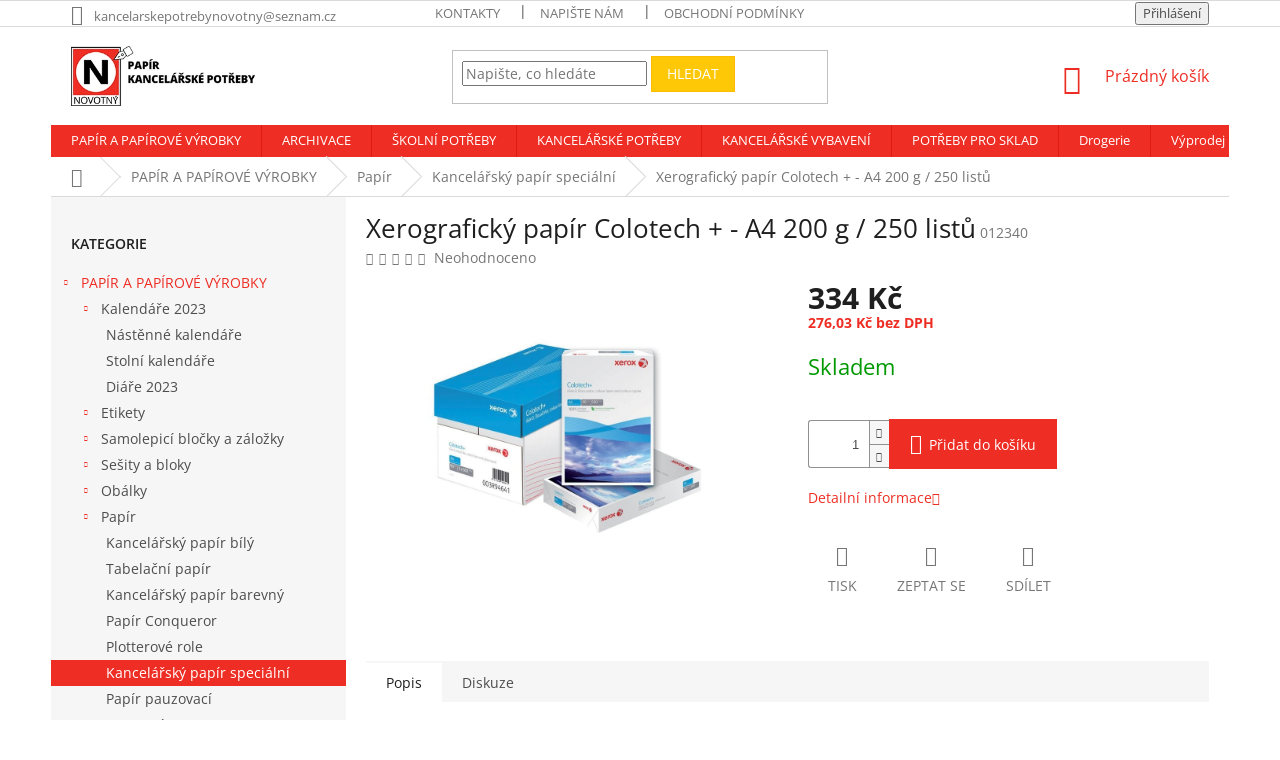

--- FILE ---
content_type: text/html; charset=utf-8
request_url: https://www.papirnovotny.cz/kancelarsky-papir-specialni/xerograficky-papir-colotech-a4-200-g-250-listu/
body_size: 32509
content:
<!doctype html><html lang="cs" dir="ltr" class="header-background-light external-fonts-loaded"><head><meta charset="utf-8" /><meta name="viewport" content="width=device-width,initial-scale=1" /><title>Xerografický papír Colotech + - A4 200 g / 250 listů - Kancelářské potřeby Novotný</title><link rel="preconnect" href="https://cdn.myshoptet.com" /><link rel="dns-prefetch" href="https://cdn.myshoptet.com" /><link rel="preload" href="https://cdn.myshoptet.com/prj/dist/master/cms/libs/jquery/jquery-1.11.3.min.js" as="script" /><link href="https://cdn.myshoptet.com/prj/dist/master/cms/templates/frontend_templates/shared/css/font-face/open-sans.css" rel="stylesheet"><link href="https://cdn.myshoptet.com/prj/dist/master/shop/dist/font-shoptet-11.css.62c94c7785ff2cea73b2.css" rel="stylesheet"><script>
dataLayer = [];
dataLayer.push({'shoptet' : {
    "pageId": 1766,
    "pageType": "productDetail",
    "currency": "CZK",
    "currencyInfo": {
        "decimalSeparator": ",",
        "exchangeRate": 1,
        "priceDecimalPlaces": 2,
        "symbol": "K\u010d",
        "symbolLeft": 0,
        "thousandSeparator": " "
    },
    "language": "cs",
    "projectId": 309426,
    "product": {
        "id": 4397,
        "guid": "bae6da3e-9e5a-11e9-ac23-ac1f6b0076ec",
        "hasVariants": false,
        "codes": [
            {
                "code": "012340"
            }
        ],
        "code": "012340",
        "name": "Xerografick\u00fd pap\u00edr Colotech + - A4 200 g \/ 250 list\u016f",
        "appendix": "",
        "weight": 0,
        "currentCategory": "Pap\u00edr a pap\u00edrov\u00e9 v\u00fdrobky | Pap\u00edr | Kancel\u00e1\u0159sk\u00fd pap\u00edr speci\u00e1ln\u00ed",
        "currentCategoryGuid": "6b3bb835-9e5a-11e9-ac23-ac1f6b0076ec",
        "defaultCategory": "Pap\u00edr a pap\u00edrov\u00e9 v\u00fdrobky | Pap\u00edr | Kancel\u00e1\u0159sk\u00fd pap\u00edr speci\u00e1ln\u00ed",
        "defaultCategoryGuid": "6b3bb835-9e5a-11e9-ac23-ac1f6b0076ec",
        "currency": "CZK",
        "priceWithVat": 334
    },
    "stocks": [
        {
            "id": "ext",
            "title": "Sklad",
            "isDeliveryPoint": 0,
            "visibleOnEshop": 1
        }
    ],
    "cartInfo": {
        "id": null,
        "freeShipping": false,
        "freeShippingFrom": 1500,
        "leftToFreeGift": {
            "formattedPrice": "0 K\u010d",
            "priceLeft": 0
        },
        "freeGift": false,
        "leftToFreeShipping": {
            "priceLeft": 1500,
            "dependOnRegion": 0,
            "formattedPrice": "1 500 K\u010d"
        },
        "discountCoupon": [],
        "getNoBillingShippingPrice": {
            "withoutVat": 0,
            "vat": 0,
            "withVat": 0
        },
        "cartItems": [],
        "taxMode": "ORDINARY"
    },
    "cart": [],
    "customer": {
        "priceRatio": 1,
        "priceListId": 1,
        "groupId": null,
        "registered": false,
        "mainAccount": false
    }
}});
</script>
<meta property="og:type" content="website"><meta property="og:site_name" content="papirnovotny.cz"><meta property="og:url" content="https://www.papirnovotny.cz/kancelarsky-papir-specialni/xerograficky-papir-colotech-a4-200-g-250-listu/"><meta property="og:title" content="Xerografický papír Colotech + - A4 200 g / 250 listů - Kancelářské potřeby Novotný"><meta name="author" content="Kancelářské potřeby Novotný"><meta name="web_author" content="Shoptet.cz"><meta name="dcterms.rightsHolder" content="www.papirnovotny.cz"><meta name="robots" content="index,follow"><meta property="og:image" content="https://cdn.myshoptet.com/usr/www.papirnovotny.cz/user/shop/big/4397_xerograficky-papir-colotech-a4-200-g-250-listu.jpg?5d1df6cd"><meta property="og:description" content="Xerografický papír Colotech + - A4 200 g / 250 listů. "><meta name="description" content="Xerografický papír Colotech + - A4 200 g / 250 listů. "><meta property="product:price:amount" content="334"><meta property="product:price:currency" content="CZK"><style>:root {--color-primary: #ee2e24;--color-primary-h: 3;--color-primary-s: 86%;--color-primary-l: 54%;--color-primary-hover: #000000;--color-primary-hover-h: 0;--color-primary-hover-s: 0%;--color-primary-hover-l: 0%;--color-secondary: #ee2e24;--color-secondary-h: 3;--color-secondary-s: 86%;--color-secondary-l: 54%;--color-secondary-hover: #d1281f;--color-secondary-hover-h: 3;--color-secondary-hover-s: 74%;--color-secondary-hover-l: 47%;--color-tertiary: #ffc807;--color-tertiary-h: 47;--color-tertiary-s: 100%;--color-tertiary-l: 51%;--color-tertiary-hover: #ffbb00;--color-tertiary-hover-h: 44;--color-tertiary-hover-s: 100%;--color-tertiary-hover-l: 50%;--color-header-background: #ffffff;--template-font: "Open Sans";--template-headings-font: "Open Sans";--header-background-url: none;--cookies-notice-background: #1A1937;--cookies-notice-color: #F8FAFB;--cookies-notice-button-hover: #f5f5f5;--cookies-notice-link-hover: #27263f;--templates-update-management-preview-mode-content: "Náhled aktualizací šablony je aktivní pro váš prohlížeč."}</style>
    
    <link href="https://cdn.myshoptet.com/prj/dist/master/shop/dist/main-11.less.fcb4a42d7bd8a71b7ee2.css" rel="stylesheet" />
        
    <script>var shoptet = shoptet || {};</script>
    <script src="https://cdn.myshoptet.com/prj/dist/master/shop/dist/main-3g-header.js.05f199e7fd2450312de2.js"></script>
<!-- User include --><!-- project html code header -->
<style type="text/css">
/** VELIKOST OBRAZKU V PODKATEGORII **/
.subcategories { display:flex; flex-wrap:wrap; align-items: center; margin: 0 -10px 19px; padding: 0}
.subcategories li { list-style:none; flex:0 0 auto; padding: 5px }
.subcategories li a { position:relative; display:flex; align-items:center; height: 80px; padding:7px 40px 7px 13px; border-style: solid; border-width: 1px; font-weight: 500; color: #ee2e24; }
.subcategories li a .text {max-height:38px; overflow:hidden }
.subcategories li a::before {content:'\e910';position:absolute;right:10px;top:50%;margin-top: -4px;font-size:8px;line-height:8px}
.subcategories li a::after{content:'';position:absolute;left:0;top:0;width:100%;height:100%;background-color:transparent;-webkit-transition:background-color 0.3s ease-out;-o-transition:background-color 0.3s ease-out;transition:background-color 0.3s ease-out}.subcategories li a:hover{text-decoration:none}
.subcategories li.divider{margin: 10px10px; padding:0; width:calc(100% - (40px / 2))}
.subcategories.with-image li a {display:flex; align-items:center; padding-left: 5px }
.subcategories.with-image li a .image {width: 35%; text-align:center}.subcategories.with-image li a .image
img{max-height:70px}.subcategories.with-image li a
.text{ width:65%;padding-left:10px;flex-grow:0;text-align:left;display:inline-block;overflow:hidden;text-overflow:ellipsis}.subcategories.with-image
li.parametric{text-align:center}



/** HORNI MENU **/
#navigation a
{ font-size: 0.90em; font-weight: 800; }
.navigation-in menu a
{font-weight:bold; }

.welcome-wrapper
{ display: none; }
.p-in .p-in-in a
{ font-weight: 600; font-size: 2.0em; }

/** BARVA CENY BEZ DPH a s DPH **/
.price-additional
{ color: #ee2e24; font-weight: bold;  }

/** FONT NAZVY RODUKTU **/
.name
{ color: #000000; }

/*** FOOTER ***/

</style>
<!-- /User include --><link rel="shortcut icon" href="/favicon.ico" type="image/x-icon" /><link rel="canonical" href="https://www.papirnovotny.cz/kancelarsky-papir-specialni/xerograficky-papir-colotech-a4-200-g-250-listu/" />    <script>
        var _hwq = _hwq || [];
        _hwq.push(['setKey', '69949CF7BCE5F5B07788F448260E6C0D']);
        _hwq.push(['setTopPos', '50']);
        _hwq.push(['showWidget', '22']);
        (function() {
            var ho = document.createElement('script');
            ho.src = 'https://cz.im9.cz/direct/i/gjs.php?n=wdgt&sak=69949CF7BCE5F5B07788F448260E6C0D';
            var s = document.getElementsByTagName('script')[0]; s.parentNode.insertBefore(ho, s);
        })();
    </script>
    <!-- Global site tag (gtag.js) - Google Analytics -->
    <script async src="https://www.googletagmanager.com/gtag/js?id=G-QZCR0WTC7K"></script>
    <script>
        
        window.dataLayer = window.dataLayer || [];
        function gtag(){dataLayer.push(arguments);}
        

        
        gtag('js', new Date());

        
                gtag('config', 'G-QZCR0WTC7K', {"groups":"GA4","send_page_view":false,"content_group":"productDetail","currency":"CZK","page_language":"cs"});
        
        
        
        
        
        
                    gtag('event', 'page_view', {"send_to":"GA4","page_language":"cs","content_group":"productDetail","currency":"CZK"});
        
                gtag('set', 'currency', 'CZK');

        gtag('event', 'view_item', {
            "send_to": "UA",
            "items": [
                {
                    "id": "012340",
                    "name": "Xerografick\u00fd pap\u00edr Colotech + - A4 200 g \/ 250 list\u016f",
                    "category": "Pap\u00edr a pap\u00edrov\u00e9 v\u00fdrobky \/ Pap\u00edr \/ Kancel\u00e1\u0159sk\u00fd pap\u00edr speci\u00e1ln\u00ed",
                                                            "price": 276.03
                }
            ]
        });
        
        
        
        
        
                    gtag('event', 'view_item', {"send_to":"GA4","page_language":"cs","content_group":"productDetail","value":276.02999999999997,"currency":"CZK","items":[{"item_id":"012340","item_name":"Xerografick\u00fd pap\u00edr Colotech + - A4 200 g \/ 250 list\u016f","item_category":"Pap\u00edr a pap\u00edrov\u00e9 v\u00fdrobky","item_category2":"Pap\u00edr","item_category3":"Kancel\u00e1\u0159sk\u00fd pap\u00edr speci\u00e1ln\u00ed","price":276.02999999999997,"quantity":1,"index":0}]});
        
        
        
        
        
        
        
        document.addEventListener('DOMContentLoaded', function() {
            if (typeof shoptet.tracking !== 'undefined') {
                for (var id in shoptet.tracking.bannersList) {
                    gtag('event', 'view_promotion', {
                        "send_to": "UA",
                        "promotions": [
                            {
                                "id": shoptet.tracking.bannersList[id].id,
                                "name": shoptet.tracking.bannersList[id].name,
                                "position": shoptet.tracking.bannersList[id].position
                            }
                        ]
                    });
                }
            }

            shoptet.consent.onAccept(function(agreements) {
                if (agreements.length !== 0) {
                    console.debug('gtag consent accept');
                    var gtagConsentPayload =  {
                        'ad_storage': agreements.includes(shoptet.config.cookiesConsentOptPersonalisation)
                            ? 'granted' : 'denied',
                        'analytics_storage': agreements.includes(shoptet.config.cookiesConsentOptAnalytics)
                            ? 'granted' : 'denied',
                                                                                                'ad_user_data': agreements.includes(shoptet.config.cookiesConsentOptPersonalisation)
                            ? 'granted' : 'denied',
                        'ad_personalization': agreements.includes(shoptet.config.cookiesConsentOptPersonalisation)
                            ? 'granted' : 'denied',
                        };
                    console.debug('update consent data', gtagConsentPayload);
                    gtag('consent', 'update', gtagConsentPayload);
                    dataLayer.push(
                        { 'event': 'update_consent' }
                    );
                }
            });
        });
    </script>
<script>
    (function(t, r, a, c, k, i, n, g) { t['ROIDataObject'] = k;
    t[k]=t[k]||function(){ (t[k].q=t[k].q||[]).push(arguments) },t[k].c=i;n=r.createElement(a),
    g=r.getElementsByTagName(a)[0];n.async=1;n.src=c;g.parentNode.insertBefore(n,g)
    })(window, document, 'script', '//www.heureka.cz/ocm/sdk.js?source=shoptet&version=2&page=product_detail', 'heureka', 'cz');

    heureka('set_user_consent', 1);
</script>
</head><body class="desktop id-1766 in-kancelarsky-papir-specialni template-11 type-product type-detail multiple-columns-body columns-3 ums_forms_redesign--off ums_a11y_category_page--on ums_discussion_rating_forms--off ums_flags_display_unification--on ums_a11y_login--on mobile-header-version-0"><noscript>
    <style>
        #header {
            padding-top: 0;
            position: relative !important;
            top: 0;
        }
        .header-navigation {
            position: relative !important;
        }
        .overall-wrapper {
            margin: 0 !important;
        }
        body:not(.ready) {
            visibility: visible !important;
        }
    </style>
    <div class="no-javascript">
        <div class="no-javascript__title">Musíte změnit nastavení vašeho prohlížeče</div>
        <div class="no-javascript__text">Podívejte se na: <a href="https://www.google.com/support/bin/answer.py?answer=23852">Jak povolit JavaScript ve vašem prohlížeči</a>.</div>
        <div class="no-javascript__text">Pokud používáte software na blokování reklam, může být nutné povolit JavaScript z této stránky.</div>
        <div class="no-javascript__text">Děkujeme.</div>
    </div>
</noscript>

        <div id="fb-root"></div>
        <script>
            window.fbAsyncInit = function() {
                FB.init({
//                    appId            : 'your-app-id',
                    autoLogAppEvents : true,
                    xfbml            : true,
                    version          : 'v19.0'
                });
            };
        </script>
        <script async defer crossorigin="anonymous" src="https://connect.facebook.net/cs_CZ/sdk.js"></script><a href="#content" class="skip-link sr-only">Přejít na obsah</a><div class="overall-wrapper"><div class="user-action"><div class="container">
    <div class="user-action-in">
                    <div id="login" class="user-action-login popup-widget login-widget" role="dialog" aria-labelledby="loginHeading">
        <div class="popup-widget-inner">
                            <h2 id="loginHeading">Přihlášení k vašemu účtu</h2><div id="customerLogin"><form action="/action/Customer/Login/" method="post" id="formLoginIncluded" class="csrf-enabled formLogin" data-testid="formLogin"><input type="hidden" name="referer" value="" /><div class="form-group"><div class="input-wrapper email js-validated-element-wrapper no-label"><input type="email" name="email" class="form-control" autofocus placeholder="E-mailová adresa (např. jan@novak.cz)" data-testid="inputEmail" autocomplete="email" required /></div></div><div class="form-group"><div class="input-wrapper password js-validated-element-wrapper no-label"><input type="password" name="password" class="form-control" placeholder="Heslo" data-testid="inputPassword" autocomplete="current-password" required /><span class="no-display">Nemůžete vyplnit toto pole</span><input type="text" name="surname" value="" class="no-display" /></div></div><div class="form-group"><div class="login-wrapper"><button type="submit" class="btn btn-secondary btn-text btn-login" data-testid="buttonSubmit">Přihlásit se</button><div class="password-helper"><a href="/registrace/" data-testid="signup" rel="nofollow">Nová registrace</a><a href="/klient/zapomenute-heslo/" rel="nofollow">Zapomenuté heslo</a></div></div></div></form>
</div>                    </div>
    </div>

                            <div id="cart-widget" class="user-action-cart popup-widget cart-widget loader-wrapper" data-testid="popupCartWidget" role="dialog" aria-hidden="true">
    <div class="popup-widget-inner cart-widget-inner place-cart-here">
        <div class="loader-overlay">
            <div class="loader"></div>
        </div>
    </div>

    <div class="cart-widget-button">
        <a href="/kosik/" class="btn btn-conversion" id="continue-order-button" rel="nofollow" data-testid="buttonNextStep">Pokračovat do košíku</a>
    </div>
</div>
            </div>
</div>
</div><div class="top-navigation-bar" data-testid="topNavigationBar">

    <div class="container">

        <div class="top-navigation-contacts">
            <strong>Zákaznická podpora:</strong><a href="mailto:kancelarskepotrebynovotny@seznam.cz" class="project-email" data-testid="contactboxEmail"><span>kancelarskepotrebynovotny@seznam.cz</span></a>        </div>

                            <div class="top-navigation-menu">
                <div class="top-navigation-menu-trigger"></div>
                <ul class="top-navigation-bar-menu">
                                            <li class="top-navigation-menu-item-2570">
                            <a href="/kontakty/">Kontakty</a>
                        </li>
                                            <li class="top-navigation-menu-item-29">
                            <a href="/napiste-nam/">Napište nám</a>
                        </li>
                                            <li class="top-navigation-menu-item-39">
                            <a href="/obchodni-podminky/">Obchodní podmínky</a>
                        </li>
                                    </ul>
                <ul class="top-navigation-bar-menu-helper"></ul>
            </div>
        
        <div class="top-navigation-tools">
            <div class="responsive-tools">
                <a href="#" class="toggle-window" data-target="search" aria-label="Hledat" data-testid="linkSearchIcon"></a>
                                                            <a href="#" class="toggle-window" data-target="login"></a>
                                                    <a href="#" class="toggle-window" data-target="navigation" aria-label="Menu" data-testid="hamburgerMenu"></a>
            </div>
                        <button class="top-nav-button top-nav-button-login toggle-window" type="button" data-target="login" aria-haspopup="dialog" aria-controls="login" aria-expanded="false" data-testid="signin"><span>Přihlášení</span></button>        </div>

    </div>

</div>
<header id="header"><div class="container navigation-wrapper">
    <div class="header-top">
        <div class="site-name-wrapper">
            <div class="site-name"><a href="/" data-testid="linkWebsiteLogo"><img src="https://cdn.myshoptet.com/usr/www.papirnovotny.cz/user/logos/logo_sirka_final-2.png" alt="Kancelářské potřeby Novotný" fetchpriority="low" /></a></div>        </div>
        <div class="search" itemscope itemtype="https://schema.org/WebSite">
            <meta itemprop="headline" content="Kancelářský papír speciální"/><meta itemprop="url" content="https://www.papirnovotny.cz"/><meta itemprop="text" content="Xerografický papír Colotech + - A4 200 g / 250 listů. "/>            <form action="/action/ProductSearch/prepareString/" method="post"
    id="formSearchForm" class="search-form compact-form js-search-main"
    itemprop="potentialAction" itemscope itemtype="https://schema.org/SearchAction" data-testid="searchForm">
    <fieldset>
        <meta itemprop="target"
            content="https://www.papirnovotny.cz/vyhledavani/?string={string}"/>
        <input type="hidden" name="language" value="cs"/>
        
            
<input
    type="search"
    name="string"
        class="query-input form-control search-input js-search-input"
    placeholder="Napište, co hledáte"
    autocomplete="off"
    required
    itemprop="query-input"
    aria-label="Vyhledávání"
    data-testid="searchInput"
>
            <button type="submit" class="btn btn-default" data-testid="searchBtn">Hledat</button>
        
    </fieldset>
</form>
        </div>
        <div class="navigation-buttons">
                
    <a href="/kosik/" class="btn btn-icon toggle-window cart-count" data-target="cart" data-hover="true" data-redirect="true" data-testid="headerCart" rel="nofollow" aria-haspopup="dialog" aria-expanded="false" aria-controls="cart-widget">
        
                <span class="sr-only">Nákupní košík</span>
        
            <span class="cart-price visible-lg-inline-block" data-testid="headerCartPrice">
                                    Prázdný košík                            </span>
        
    
            </a>
        </div>
    </div>
    <nav id="navigation" aria-label="Hlavní menu" data-collapsible="true"><div class="navigation-in menu"><ul class="menu-level-1" role="menubar" data-testid="headerMenuItems"><li class="menu-item-695 ext" role="none"><a href="/papir-a-papirove-vyrobky/" data-testid="headerMenuItem" role="menuitem" aria-haspopup="true" aria-expanded="false"><b>PAPÍR A PAPÍROVÉ VÝROBKY</b><span class="submenu-arrow"></span></a><ul class="menu-level-2" aria-label="PAPÍR A PAPÍROVÉ VÝROBKY" tabindex="-1" role="menu"><li class="menu-item-2623 has-third-level" role="none"><a href="/kalendare-2022/" class="menu-image" data-testid="headerMenuItem" tabindex="-1" aria-hidden="true"><img src="data:image/svg+xml,%3Csvg%20width%3D%22140%22%20height%3D%22100%22%20xmlns%3D%22http%3A%2F%2Fwww.w3.org%2F2000%2Fsvg%22%3E%3C%2Fsvg%3E" alt="" aria-hidden="true" width="140" height="100"  data-src="https://cdn.myshoptet.com/prj/dist/master/cms/templates/frontend_templates/00/img/folder.svg" fetchpriority="low" /></a><div><a href="/kalendare-2022/" data-testid="headerMenuItem" role="menuitem"><span>Kalendáře 2023</span></a>
                                                    <ul class="menu-level-3" role="menu">
                                                                    <li class="menu-item-2626" role="none">
                                        <a href="/nastenne-kalendare/" data-testid="headerMenuItem" role="menuitem">
                                            Nástěnné kalendáře</a>,                                    </li>
                                                                    <li class="menu-item-2629" role="none">
                                        <a href="/stolni-kalendare/" data-testid="headerMenuItem" role="menuitem">
                                            Stolní kalendáře</a>,                                    </li>
                                                                    <li class="menu-item-2637" role="none">
                                        <a href="/diare-2023/" data-testid="headerMenuItem" role="menuitem">
                                            Diáře 2023</a>                                    </li>
                                                            </ul>
                        </div></li><li class="menu-item-698 has-third-level" role="none"><a href="/etikety/" class="menu-image" data-testid="headerMenuItem" tabindex="-1" aria-hidden="true"><img src="data:image/svg+xml,%3Csvg%20width%3D%22140%22%20height%3D%22100%22%20xmlns%3D%22http%3A%2F%2Fwww.w3.org%2F2000%2Fsvg%22%3E%3C%2Fsvg%3E" alt="" aria-hidden="true" width="140" height="100"  data-src="https://cdn.myshoptet.com/usr/www.papirnovotny.cz/user/categories/thumb/etikety.png" fetchpriority="low" /></a><div><a href="/etikety/" data-testid="headerMenuItem" role="menuitem"><span>Etikety</span></a>
                                                    <ul class="menu-level-3" role="menu">
                                                                    <li class="menu-item-701" role="none">
                                        <a href="/etikety-tabelacni/" data-testid="headerMenuItem" role="menuitem">
                                            Etikety tabelační</a>,                                    </li>
                                                                    <li class="menu-item-770" role="none">
                                        <a href="/etikety-termotransferove/" data-testid="headerMenuItem" role="menuitem">
                                            Etikety termotransferové</a>,                                    </li>
                                                                    <li class="menu-item-1073" role="none">
                                        <a href="/etikety-samolepici-a4/" data-testid="headerMenuItem" role="menuitem">
                                            Etikety samolepicí A4</a>,                                    </li>
                                                                    <li class="menu-item-1217" role="none">
                                        <a href="/etikety-samolepici-a4-barevne/" data-testid="headerMenuItem" role="menuitem">
                                            Etikety samolepicí A4 barevné</a>,                                    </li>
                                                                    <li class="menu-item-1361" role="none">
                                        <a href="/etikety-do-etiketovacich-klesti/" data-testid="headerMenuItem" role="menuitem">
                                            Etikety do etiketovacích kleští</a>,                                    </li>
                                                                    <li class="menu-item-2060" role="none">
                                        <a href="/samolepici-barevna-kolecka/" data-testid="headerMenuItem" role="menuitem">
                                            Samolepicí barevná kolečka</a>,                                    </li>
                                                                    <li class="menu-item-2096" role="none">
                                        <a href="/etiketovaci-kleste/" data-testid="headerMenuItem" role="menuitem">
                                            Etiketovací kleště</a>,                                    </li>
                                                                    <li class="menu-item-2222" role="none">
                                        <a href="/etikety-samolepici-bile-v-sacku/" data-testid="headerMenuItem" role="menuitem">
                                            Etikety samolepicí bílé v sáčku</a>,                                    </li>
                                                                    <li class="menu-item-2411" role="none">
                                        <a href="/barvici-valecky/" data-testid="headerMenuItem" role="menuitem">
                                            Barvicí válečky</a>                                    </li>
                                                            </ul>
                        </div></li><li class="menu-item-740 has-third-level" role="none"><a href="/samolepici-blocky-a-zalozky/" class="menu-image" data-testid="headerMenuItem" tabindex="-1" aria-hidden="true"><img src="data:image/svg+xml,%3Csvg%20width%3D%22140%22%20height%3D%22100%22%20xmlns%3D%22http%3A%2F%2Fwww.w3.org%2F2000%2Fsvg%22%3E%3C%2Fsvg%3E" alt="" aria-hidden="true" width="140" height="100"  data-src="https://cdn.myshoptet.com/usr/www.papirnovotny.cz/user/categories/thumb/samolepici-blocek.jpg" fetchpriority="low" /></a><div><a href="/samolepici-blocky-a-zalozky/" data-testid="headerMenuItem" role="menuitem"><span>Samolepicí bločky a záložky</span></a>
                                                    <ul class="menu-level-3" role="menu">
                                                                    <li class="menu-item-743" role="none">
                                        <a href="/samolepici-blocky/" data-testid="headerMenuItem" role="menuitem">
                                            Samolepicí bločky</a>,                                    </li>
                                                                    <li class="menu-item-1097" role="none">
                                        <a href="/samolepici-zalozky/" data-testid="headerMenuItem" role="menuitem">
                                            Samolepicí záložky</a>,                                    </li>
                                                                    <li class="menu-item-1628" role="none">
                                        <a href="/zasobniky-na-samolepici-blocky/" data-testid="headerMenuItem" role="menuitem">
                                            Zásobníky na samolepicí bločky</a>,                                    </li>
                                                                    <li class="menu-item-2378" role="none">
                                        <a href="/samolepici-bloky/" data-testid="headerMenuItem" role="menuitem">
                                            Samolepicí bloky</a>                                    </li>
                                                            </ul>
                        </div></li><li class="menu-item-971 has-third-level" role="none"><a href="/sesity-a-bloky/" class="menu-image" data-testid="headerMenuItem" tabindex="-1" aria-hidden="true"><img src="data:image/svg+xml,%3Csvg%20width%3D%22140%22%20height%3D%22100%22%20xmlns%3D%22http%3A%2F%2Fwww.w3.org%2F2000%2Fsvg%22%3E%3C%2Fsvg%3E" alt="" aria-hidden="true" width="140" height="100"  data-src="https://cdn.myshoptet.com/usr/www.papirnovotny.cz/user/categories/thumb/sesity-bloky.jpg" fetchpriority="low" /></a><div><a href="/sesity-a-bloky/" data-testid="headerMenuItem" role="menuitem"><span>Sešity a bloky</span></a>
                                                    <ul class="menu-level-3" role="menu">
                                                                    <li class="menu-item-974" role="none">
                                        <a href="/bloky-lepene/" data-testid="headerMenuItem" role="menuitem">
                                            Bloky lepené</a>,                                    </li>
                                                                    <li class="menu-item-998" role="none">
                                        <a href="/bloky-krouzkove/" data-testid="headerMenuItem" role="menuitem">
                                            Bloky kroužkové</a>,                                    </li>
                                                                    <li class="menu-item-1340" role="none">
                                        <a href="/krouzkove-zaznamniky/" data-testid="headerMenuItem" role="menuitem">
                                            Kroužkové záznamníky</a>,                                    </li>
                                                                    <li class="menu-item-2315" role="none">
                                        <a href="/flipchartove-bloky/" data-testid="headerMenuItem" role="menuitem">
                                            Flipchartové bloky</a>                                    </li>
                                                            </ul>
                        </div></li><li class="menu-item-1058 has-third-level" role="none"><a href="/obalky/" class="menu-image" data-testid="headerMenuItem" tabindex="-1" aria-hidden="true"><img src="data:image/svg+xml,%3Csvg%20width%3D%22140%22%20height%3D%22100%22%20xmlns%3D%22http%3A%2F%2Fwww.w3.org%2F2000%2Fsvg%22%3E%3C%2Fsvg%3E" alt="" aria-hidden="true" width="140" height="100"  data-src="https://cdn.myshoptet.com/usr/www.papirnovotny.cz/user/categories/thumb/obalky.jpg" fetchpriority="low" /></a><div><a href="/obalky/" data-testid="headerMenuItem" role="menuitem"><span>Obálky</span></a>
                                                    <ul class="menu-level-3" role="menu">
                                                                    <li class="menu-item-1061" role="none">
                                        <a href="/obalky-kartonove/" data-testid="headerMenuItem" role="menuitem">
                                            Obálky kartonové</a>,                                    </li>
                                                                    <li class="menu-item-1403" role="none">
                                        <a href="/obalky-samolepici/" data-testid="headerMenuItem" role="menuitem">
                                            Obálky samolepicí</a>,                                    </li>
                                                                    <li class="menu-item-1727" role="none">
                                        <a href="/obalky-bublinkove/" data-testid="headerMenuItem" role="menuitem">
                                            Obálky bublinkové</a>,                                    </li>
                                                                    <li class="menu-item-1730" role="none">
                                        <a href="/obalky-obycejne/" data-testid="headerMenuItem" role="menuitem">
                                            Obálky obyčejné</a>,                                    </li>
                                                                    <li class="menu-item-1871" role="none">
                                        <a href="/obalky-s-dodejkou/" data-testid="headerMenuItem" role="menuitem">
                                            Obálky s dodejkou</a>,                                    </li>
                                                                    <li class="menu-item-1928" role="none">
                                        <a href="/obalky-s-dorucenkou/" data-testid="headerMenuItem" role="menuitem">
                                            Obálky s doručenkou</a>,                                    </li>
                                                                    <li class="menu-item-1952" role="none">
                                        <a href="/obalky-s-okenkem/" data-testid="headerMenuItem" role="menuitem">
                                            Obálky s okénkem</a>,                                    </li>
                                                                    <li class="menu-item-2054" role="none">
                                        <a href="/obalky-conqueror/" data-testid="headerMenuItem" role="menuitem">
                                            Obálky Conqueror</a>,                                    </li>
                                                                    <li class="menu-item-2093" role="none">
                                        <a href="/obalky-na-cd/" data-testid="headerMenuItem" role="menuitem">
                                            Obálky na CD</a>,                                    </li>
                                                                    <li class="menu-item-2126" role="none">
                                        <a href="/obalky-samolepici-s-kryci-paskou/" data-testid="headerMenuItem" role="menuitem">
                                            Obálky samolepicí s krycí páskou</a>,                                    </li>
                                                                    <li class="menu-item-2129" role="none">
                                        <a href="/obalky-na-zasilky/" data-testid="headerMenuItem" role="menuitem">
                                            Obálky na zásilky</a>,                                    </li>
                                                                    <li class="menu-item-2135" role="none">
                                        <a href="/obalky-navstivenkove/" data-testid="headerMenuItem" role="menuitem">
                                            Obálky navštívenkové</a>,                                    </li>
                                                                    <li class="menu-item-2282" role="none">
                                        <a href="/pecetni-vosk/" data-testid="headerMenuItem" role="menuitem">
                                            Pečetní vosk</a>,                                    </li>
                                                                    <li class="menu-item-2345" role="none">
                                        <a href="/obalky-s-krizovym-dnem/" data-testid="headerMenuItem" role="menuitem">
                                            Obálky s křížovým dnem</a>                                    </li>
                                                            </ul>
                        </div></li><li class="menu-item-1184 has-third-level" role="none"><a href="/papir/" class="menu-image" data-testid="headerMenuItem" tabindex="-1" aria-hidden="true"><img src="data:image/svg+xml,%3Csvg%20width%3D%22140%22%20height%3D%22100%22%20xmlns%3D%22http%3A%2F%2Fwww.w3.org%2F2000%2Fsvg%22%3E%3C%2Fsvg%3E" alt="" aria-hidden="true" width="140" height="100"  data-src="https://cdn.myshoptet.com/usr/www.papirnovotny.cz/user/categories/thumb/kancelarsky-papir-1.jpg" fetchpriority="low" /></a><div><a href="/papir/" data-testid="headerMenuItem" role="menuitem"><span>Papír</span></a>
                                                    <ul class="menu-level-3" role="menu">
                                                                    <li class="menu-item-1187" role="none">
                                        <a href="/kancelarsky-papir-bily/" data-testid="headerMenuItem" role="menuitem">
                                            Kancelářský papír bílý</a>,                                    </li>
                                                                    <li class="menu-item-1220" role="none">
                                        <a href="/tabelacni-papir/" data-testid="headerMenuItem" role="menuitem">
                                            Tabelační papír</a>,                                    </li>
                                                                    <li class="menu-item-1409" role="none">
                                        <a href="/kancelarsky-papir-barevny/" data-testid="headerMenuItem" role="menuitem">
                                            Kancelářský papír barevný</a>,                                    </li>
                                                                    <li class="menu-item-1412" role="none">
                                        <a href="/papir-conqueror/" data-testid="headerMenuItem" role="menuitem">
                                            Papír Conqueror</a>,                                    </li>
                                                                    <li class="menu-item-1652" role="none">
                                        <a href="/plotterove-role/" data-testid="headerMenuItem" role="menuitem">
                                            Plotterové role</a>,                                    </li>
                                                                    <li class="menu-item-1766" role="none">
                                        <a href="/kancelarsky-papir-specialni/" class="active" data-testid="headerMenuItem" role="menuitem">
                                            Kancelářský papír speciální</a>,                                    </li>
                                                                    <li class="menu-item-2039" role="none">
                                        <a href="/papir-pauzovaci/" data-testid="headerMenuItem" role="menuitem">
                                            Papír pauzovací</a>,                                    </li>
                                                                    <li class="menu-item-2174" role="none">
                                        <a href="/fotopapiry/" data-testid="headerMenuItem" role="menuitem">
                                            Fotopapíry</a>,                                    </li>
                                                                    <li class="menu-item-2276" role="none">
                                        <a href="/milimetrovy-papir/" data-testid="headerMenuItem" role="menuitem">
                                            Milimetrový papír</a>,                                    </li>
                                                                    <li class="menu-item-2300" role="none">
                                        <a href="/uhlovy-papir/" data-testid="headerMenuItem" role="menuitem">
                                            Uhlový papír</a>,                                    </li>
                                                                    <li class="menu-item-2306" role="none">
                                        <a href="/pruklepovy-papir/" data-testid="headerMenuItem" role="menuitem">
                                            Průklepový papír</a>,                                    </li>
                                                                    <li class="menu-item-2309" role="none">
                                        <a href="/faxovy-papir/" data-testid="headerMenuItem" role="menuitem">
                                            Faxový papír</a>,                                    </li>
                                                                    <li class="menu-item-2336" role="none">
                                        <a href="/psaci-papir/" data-testid="headerMenuItem" role="menuitem">
                                            Psací papír</a>,                                    </li>
                                                                    <li class="menu-item-2396" role="none">
                                        <a href="/dopisni-sada/" data-testid="headerMenuItem" role="menuitem">
                                            Dopisní sada</a>                                    </li>
                                                            </ul>
                        </div></li><li class="menu-item-1397 has-third-level" role="none"><a href="/knihy-a-kroniky/" class="menu-image" data-testid="headerMenuItem" tabindex="-1" aria-hidden="true"><img src="data:image/svg+xml,%3Csvg%20width%3D%22140%22%20height%3D%22100%22%20xmlns%3D%22http%3A%2F%2Fwww.w3.org%2F2000%2Fsvg%22%3E%3C%2Fsvg%3E" alt="" aria-hidden="true" width="140" height="100"  data-src="https://cdn.myshoptet.com/usr/www.papirnovotny.cz/user/categories/thumb/kronika.jpg" fetchpriority="low" /></a><div><a href="/knihy-a-kroniky/" data-testid="headerMenuItem" role="menuitem"><span>Knihy a kroniky</span></a>
                                                    <ul class="menu-level-3" role="menu">
                                                                    <li class="menu-item-1400" role="none">
                                        <a href="/zaznamni-knihy/" data-testid="headerMenuItem" role="menuitem">
                                            Záznamní knihy</a>,                                    </li>
                                                                    <li class="menu-item-1985" role="none">
                                        <a href="/podpisove-knihy/" data-testid="headerMenuItem" role="menuitem">
                                            Podpisové knihy</a>,                                    </li>
                                                                    <li class="menu-item-2018" role="none">
                                        <a href="/denni-zaznamy/" data-testid="headerMenuItem" role="menuitem">
                                            Denní záznamy</a>,                                    </li>
                                                                    <li class="menu-item-2072" role="none">
                                        <a href="/knihy/" data-testid="headerMenuItem" role="menuitem">
                                            Knihy</a>,                                    </li>
                                                                    <li class="menu-item-2450" role="none">
                                        <a href="/kroniky/" data-testid="headerMenuItem" role="menuitem">
                                            Kroniky</a>                                    </li>
                                                            </ul>
                        </div></li><li class="menu-item-1571 has-third-level" role="none"><a href="/tiskopisy/" class="menu-image" data-testid="headerMenuItem" tabindex="-1" aria-hidden="true"><img src="data:image/svg+xml,%3Csvg%20width%3D%22140%22%20height%3D%22100%22%20xmlns%3D%22http%3A%2F%2Fwww.w3.org%2F2000%2Fsvg%22%3E%3C%2Fsvg%3E" alt="" aria-hidden="true" width="140" height="100"  data-src="https://cdn.myshoptet.com/usr/www.papirnovotny.cz/user/categories/thumb/tiskopisy.jpg" fetchpriority="low" /></a><div><a href="/tiskopisy/" data-testid="headerMenuItem" role="menuitem"><span>Tiskopisy</span></a>
                                                    <ul class="menu-level-3" role="menu">
                                                                    <li class="menu-item-1574" role="none">
                                        <a href="/tiskopisy-optys/" data-testid="headerMenuItem" role="menuitem">
                                            Tiskopisy Optys</a>,                                    </li>
                                                                    <li class="menu-item-1712" role="none">
                                        <a href="/tiskopisy-balousek/" data-testid="headerMenuItem" role="menuitem">
                                            Tiskopisy Baloušek</a>,                                    </li>
                                                                    <li class="menu-item-1745" role="none">
                                        <a href="/tiskopisy-msk/" data-testid="headerMenuItem" role="menuitem">
                                            Tiskopisy MSK</a>                                    </li>
                                                            </ul>
                        </div></li><li class="menu-item-1706 has-third-level" role="none"><a href="/zaznamni-kostky/" class="menu-image" data-testid="headerMenuItem" tabindex="-1" aria-hidden="true"><img src="data:image/svg+xml,%3Csvg%20width%3D%22140%22%20height%3D%22100%22%20xmlns%3D%22http%3A%2F%2Fwww.w3.org%2F2000%2Fsvg%22%3E%3C%2Fsvg%3E" alt="" aria-hidden="true" width="140" height="100"  data-src="https://cdn.myshoptet.com/usr/www.papirnovotny.cz/user/categories/thumb/zaznamni-kostky.jpg" fetchpriority="low" /></a><div><a href="/zaznamni-kostky/" data-testid="headerMenuItem" role="menuitem"><span>Záznamní kostky</span></a>
                                                    <ul class="menu-level-3" role="menu">
                                                                    <li class="menu-item-1769" role="none">
                                        <a href="/zasobniky-na-zaznamni-kostky/" data-testid="headerMenuItem" role="menuitem">
                                            Zásobníky na záznamní kostky</a>,                                    </li>
                                                                    <li class="menu-item-1709" role="none">
                                        <a href="/zaznamni-kostky-bile/" data-testid="headerMenuItem" role="menuitem">
                                            Záznamní kostky bílé</a>,                                    </li>
                                                                    <li class="menu-item-2168" role="none">
                                        <a href="/zaznamni-kostky-barevne/" data-testid="headerMenuItem" role="menuitem">
                                            Záznamní kostky barevné</a>                                    </li>
                                                            </ul>
                        </div></li><li class="menu-item-1931 has-third-level" role="none"><a href="/kreslici-kartony/" class="menu-image" data-testid="headerMenuItem" tabindex="-1" aria-hidden="true"><img src="data:image/svg+xml,%3Csvg%20width%3D%22140%22%20height%3D%22100%22%20xmlns%3D%22http%3A%2F%2Fwww.w3.org%2F2000%2Fsvg%22%3E%3C%2Fsvg%3E" alt="" aria-hidden="true" width="140" height="100"  data-src="https://cdn.myshoptet.com/usr/www.papirnovotny.cz/user/categories/thumb/kreslici-kartony.jpg" fetchpriority="low" /></a><div><a href="/kreslici-kartony/" data-testid="headerMenuItem" role="menuitem"><span>Kreslicí kartony</span></a>
                                                    <ul class="menu-level-3" role="menu">
                                                                    <li class="menu-item-1934" role="none">
                                        <a href="/kreslici-kartony-bile/" data-testid="headerMenuItem" role="menuitem">
                                            Kreslicí kartony bílé</a>                                    </li>
                                                            </ul>
                        </div></li><li class="menu-item-2264 has-third-level" role="none"><a href="/pasky-do-pokladen/" class="menu-image" data-testid="headerMenuItem" tabindex="-1" aria-hidden="true"><img src="data:image/svg+xml,%3Csvg%20width%3D%22140%22%20height%3D%22100%22%20xmlns%3D%22http%3A%2F%2Fwww.w3.org%2F2000%2Fsvg%22%3E%3C%2Fsvg%3E" alt="" aria-hidden="true" width="140" height="100"  data-src="https://cdn.myshoptet.com/usr/www.papirnovotny.cz/user/categories/thumb/pasky-do-pokladen.jpg" fetchpriority="low" /></a><div><a href="/pasky-do-pokladen/" data-testid="headerMenuItem" role="menuitem"><span>Pásky do pokladen</span></a>
                                                    <ul class="menu-level-3" role="menu">
                                                                    <li class="menu-item-2291" role="none">
                                        <a href="/pasky-papirove-eet/" data-testid="headerMenuItem" role="menuitem">
                                            Pásky papírové EET</a>,                                    </li>
                                                                    <li class="menu-item-2288" role="none">
                                        <a href="/pasky-papirove-obycejne/" data-testid="headerMenuItem" role="menuitem">
                                            Pásky papírové obyčejné</a>,                                    </li>
                                                                    <li class="menu-item-2357" role="none">
                                        <a href="/pasky-papirove-samopropisujici/" data-testid="headerMenuItem" role="menuitem">
                                            Pásky papírové samopropisující</a>,                                    </li>
                                                                    <li class="menu-item-2267" role="none">
                                        <a href="/pasky-papirove-termocitlive/" data-testid="headerMenuItem" role="menuitem">
                                            Pásky papírové termocitlivé</a>                                    </li>
                                                            </ul>
                        </div></li></ul></li>
<li class="menu-item-704 ext" role="none"><a href="/archivace/" data-testid="headerMenuItem" role="menuitem" aria-haspopup="true" aria-expanded="false"><b>ARCHIVACE</b><span class="submenu-arrow"></span></a><ul class="menu-level-2" aria-label="ARCHIVACE" tabindex="-1" role="menu"><li class="menu-item-773 has-third-level" role="none"><a href="/archivacni-vybaveni/" class="menu-image" data-testid="headerMenuItem" tabindex="-1" aria-hidden="true"><img src="data:image/svg+xml,%3Csvg%20width%3D%22140%22%20height%3D%22100%22%20xmlns%3D%22http%3A%2F%2Fwww.w3.org%2F2000%2Fsvg%22%3E%3C%2Fsvg%3E" alt="" aria-hidden="true" width="140" height="100"  data-src="https://cdn.myshoptet.com/usr/www.papirnovotny.cz/user/categories/thumb/archivacni-vybaveni.jpg" fetchpriority="low" /></a><div><a href="/archivacni-vybaveni/" data-testid="headerMenuItem" role="menuitem"><span>Archivační vybavení</span></a>
                                                    <ul class="menu-level-3" role="menu">
                                                                    <li class="menu-item-776" role="none">
                                        <a href="/krabice-a-stojany/" data-testid="headerMenuItem" role="menuitem">
                                            Krabice a stojany</a>,                                    </li>
                                                                    <li class="menu-item-1526" role="none">
                                        <a href="/archivacni-kontejnery/" data-testid="headerMenuItem" role="menuitem">
                                            Archivační kontejnery</a>,                                    </li>
                                                                    <li class="menu-item-1760" role="none">
                                        <a href="/ulozne-krabice-s-vikem/" data-testid="headerMenuItem" role="menuitem">
                                            Úložné krabice s víkem</a>,                                    </li>
                                                                    <li class="menu-item-1865" role="none">
                                        <a href="/archivacni-boxy/" data-testid="headerMenuItem" role="menuitem">
                                            Archivační boxy</a>,                                    </li>
                                                                    <li class="menu-item-2216" role="none">
                                        <a href="/samolepici-lista/" data-testid="headerMenuItem" role="menuitem">
                                            Samolepicí lišta</a>,                                    </li>
                                                                    <li class="menu-item-2465" role="none">
                                        <a href="/archivacni-spona/" data-testid="headerMenuItem" role="menuitem">
                                            Archivační spona</a>                                    </li>
                                                            </ul>
                        </div></li><li class="menu-item-1514 has-third-level" role="none"><a href="/boxy/" class="menu-image" data-testid="headerMenuItem" tabindex="-1" aria-hidden="true"><img src="data:image/svg+xml,%3Csvg%20width%3D%22140%22%20height%3D%22100%22%20xmlns%3D%22http%3A%2F%2Fwww.w3.org%2F2000%2Fsvg%22%3E%3C%2Fsvg%3E" alt="" aria-hidden="true" width="140" height="100"  data-src="https://cdn.myshoptet.com/usr/www.papirnovotny.cz/user/categories/thumb/boxy.jpg" fetchpriority="low" /></a><div><a href="/boxy/" data-testid="headerMenuItem" role="menuitem"><span>Boxy</span></a>
                                                    <ul class="menu-level-3" role="menu">
                                                                    <li class="menu-item-1517" role="none">
                                        <a href="/boxy-na-spisy-s-gumou/" data-testid="headerMenuItem" role="menuitem">
                                            Boxy na spisy s gumou</a>                                    </li>
                                                            </ul>
                        </div></li><li class="menu-item-806 has-third-level" role="none"><a href="/desky/" class="menu-image" data-testid="headerMenuItem" tabindex="-1" aria-hidden="true"><img src="data:image/svg+xml,%3Csvg%20width%3D%22140%22%20height%3D%22100%22%20xmlns%3D%22http%3A%2F%2Fwww.w3.org%2F2000%2Fsvg%22%3E%3C%2Fsvg%3E" alt="" aria-hidden="true" width="140" height="100"  data-src="https://cdn.myshoptet.com/usr/www.papirnovotny.cz/user/categories/thumb/desky.jpg" fetchpriority="low" /></a><div><a href="/desky/" data-testid="headerMenuItem" role="menuitem"><span>Desky</span></a>
                                                    <ul class="menu-level-3" role="menu">
                                                                    <li class="menu-item-1004" role="none">
                                        <a href="/desky-2-krouzkove/" data-testid="headerMenuItem" role="menuitem">
                                            Desky 2 - kroužkové</a>,                                    </li>
                                                                    <li class="menu-item-809" role="none">
                                        <a href="/desky-4-krouzkove/" data-testid="headerMenuItem" role="menuitem">
                                            Desky 4 - kroužkové</a>,                                    </li>
                                                                    <li class="menu-item-917" role="none">
                                        <a href="/prezentacni-desky-s-kapsou/" data-testid="headerMenuItem" role="menuitem">
                                            Prezentační desky s kapsou</a>,                                    </li>
                                                                    <li class="menu-item-1064" role="none">
                                        <a href="/zavesne-desky/" data-testid="headerMenuItem" role="menuitem">
                                            Závěsné desky</a>,                                    </li>
                                                                    <li class="menu-item-1139" role="none">
                                        <a href="/odkladaci-mapy/" data-testid="headerMenuItem" role="menuitem">
                                            Odkládací mapy</a>,                                    </li>
                                                                    <li class="menu-item-1364" role="none">
                                        <a href="/desky-s-tkanici/" data-testid="headerMenuItem" role="menuitem">
                                            Desky s tkanicí</a>,                                    </li>
                                                                    <li class="menu-item-1469" role="none">
                                        <a href="/desky-s-klipem/" data-testid="headerMenuItem" role="menuitem">
                                            Desky s klipem</a>,                                    </li>
                                                                    <li class="menu-item-1508" role="none">
                                        <a href="/desky-se-sikmym-rohem/" data-testid="headerMenuItem" role="menuitem">
                                            Desky se šikmým rohem</a>,                                    </li>
                                                                    <li class="menu-item-1658" role="none">
                                        <a href="/prezentacni-desky/" data-testid="headerMenuItem" role="menuitem">
                                            Prezentační desky</a>,                                    </li>
                                                                    <li class="menu-item-1739" role="none">
                                        <a href="/podlozky-s-klipem/" data-testid="headerMenuItem" role="menuitem">
                                            Podložky s klipem</a>,                                    </li>
                                                                    <li class="menu-item-2021" role="none">
                                        <a href="/odkladaci-kapsy/" data-testid="headerMenuItem" role="menuitem">
                                            Odkládací kapsy</a>,                                    </li>
                                                                    <li class="menu-item-2429" role="none">
                                        <a href="/desky-pro-ridice/" data-testid="headerMenuItem" role="menuitem">
                                            Desky pro řidiče</a>                                    </li>
                                                            </ul>
                        </div></li><li class="menu-item-833 has-third-level" role="none"><a href="/poradace-a-stitky/" class="menu-image" data-testid="headerMenuItem" tabindex="-1" aria-hidden="true"><img src="data:image/svg+xml,%3Csvg%20width%3D%22140%22%20height%3D%22100%22%20xmlns%3D%22http%3A%2F%2Fwww.w3.org%2F2000%2Fsvg%22%3E%3C%2Fsvg%3E" alt="" aria-hidden="true" width="140" height="100"  data-src="https://cdn.myshoptet.com/usr/www.papirnovotny.cz/user/categories/thumb/poradace.jpg" fetchpriority="low" /></a><div><a href="/poradace-a-stitky/" data-testid="headerMenuItem" role="menuitem"><span>Pořadače a štítky</span></a>
                                                    <ul class="menu-level-3" role="menu">
                                                                    <li class="menu-item-1799" role="none">
                                        <a href="/poradace-2-krouzkove/" data-testid="headerMenuItem" role="menuitem">
                                            Pořadače 2 - kroužkové</a>,                                    </li>
                                                                    <li class="menu-item-836" role="none">
                                        <a href="/poradace-4-krouzkove/" data-testid="headerMenuItem" role="menuitem">
                                            Pořadače 4 - kroužkové</a>,                                    </li>
                                                                    <li class="menu-item-905" role="none">
                                        <a href="/poradace-krouzkove-prezentacni/" data-testid="headerMenuItem" role="menuitem">
                                            Pořadače kroužkové prezentační</a>,                                    </li>
                                                                    <li class="menu-item-947" role="none">
                                        <a href="/poradace-pakove-celoplastove/" data-testid="headerMenuItem" role="menuitem">
                                            Pořadače pákové celoplastové</a>,                                    </li>
                                                                    <li class="menu-item-992" role="none">
                                        <a href="/poradace-pakove-papirove/" data-testid="headerMenuItem" role="menuitem">
                                            Pořadače pákové papírové</a>,                                    </li>
                                                                    <li class="menu-item-1352" role="none">
                                        <a href="/poradace-archivni-papirove/" data-testid="headerMenuItem" role="menuitem">
                                            Pořadače archivní papírové</a>,                                    </li>
                                                                    <li class="menu-item-1757" role="none">
                                        <a href="/poradace-pakove-lamino/" data-testid="headerMenuItem" role="menuitem">
                                            Pořadače pákové lamino</a>,                                    </li>
                                                                    <li class="menu-item-2036" role="none">
                                        <a href="/poradace-pakove-economy/" data-testid="headerMenuItem" role="menuitem">
                                            Pořadače pákové Economy</a>,                                    </li>
                                                                    <li class="menu-item-2138" role="none">
                                        <a href="/poradace-pakove-prespanove/" data-testid="headerMenuItem" role="menuitem">
                                            Pořadače pákové prešpánové</a>,                                    </li>
                                                                    <li class="menu-item-2279" role="none">
                                        <a href="/poradace-zavesne-papirove/" data-testid="headerMenuItem" role="menuitem">
                                            Pořadače závěsné papírové</a>,                                    </li>
                                                                    <li class="menu-item-1751" role="none">
                                        <a href="/stitky-zasunovaci/" data-testid="headerMenuItem" role="menuitem">
                                            Štítky zasunovací</a>,                                    </li>
                                                                    <li class="menu-item-2426" role="none">
                                        <a href="/stitky-samolepici/" data-testid="headerMenuItem" role="menuitem">
                                            Štítky samolepicí</a>                                    </li>
                                                            </ul>
                        </div></li><li class="menu-item-1433 has-third-level" role="none"><a href="/rozdruzovace/" class="menu-image" data-testid="headerMenuItem" tabindex="-1" aria-hidden="true"><img src="data:image/svg+xml,%3Csvg%20width%3D%22140%22%20height%3D%22100%22%20xmlns%3D%22http%3A%2F%2Fwww.w3.org%2F2000%2Fsvg%22%3E%3C%2Fsvg%3E" alt="" aria-hidden="true" width="140" height="100"  data-src="https://cdn.myshoptet.com/usr/www.papirnovotny.cz/user/categories/thumb/rozdruzovace.jpg" fetchpriority="low" /></a><div><a href="/rozdruzovace/" data-testid="headerMenuItem" role="menuitem"><span>Rozdružovače</span></a>
                                                    <ul class="menu-level-3" role="menu">
                                                                    <li class="menu-item-1436" role="none">
                                        <a href="/rozdruzovaci-jazyky/" data-testid="headerMenuItem" role="menuitem">
                                            Rozdružovací jazyky</a>,                                    </li>
                                                                    <li class="menu-item-1580" role="none">
                                        <a href="/rozdruzovace-kartonove/" data-testid="headerMenuItem" role="menuitem">
                                            Rozdružovače kartonové</a>,                                    </li>
                                                                    <li class="menu-item-1724" role="none">
                                        <a href="/rozdruzovace-plastove/" data-testid="headerMenuItem" role="menuitem">
                                            Rozdružovače plastové</a>,                                    </li>
                                                                    <li class="menu-item-2405" role="none">
                                        <a href="/rozdruzovace-odstrihavaci/" data-testid="headerMenuItem" role="menuitem">
                                            Rozdružovače odstřihávací</a>                                    </li>
                                                            </ul>
                        </div></li><li class="menu-item-1142 has-third-level" role="none"><a href="/spisovky-a-spisove-desky/" class="menu-image" data-testid="headerMenuItem" tabindex="-1" aria-hidden="true"><img src="data:image/svg+xml,%3Csvg%20width%3D%22140%22%20height%3D%22100%22%20xmlns%3D%22http%3A%2F%2Fwww.w3.org%2F2000%2Fsvg%22%3E%3C%2Fsvg%3E" alt="" aria-hidden="true" width="140" height="100"  data-src="https://cdn.myshoptet.com/usr/www.papirnovotny.cz/user/categories/thumb/spisovky.jpg" fetchpriority="low" /></a><div><a href="/spisovky-a-spisove-desky/" data-testid="headerMenuItem" role="menuitem"><span>Spisovky a spisové desky</span></a>
                                                    <ul class="menu-level-3" role="menu">
                                                                    <li class="menu-item-1145" role="none">
                                        <a href="/spisove-desky-s-gumou/" data-testid="headerMenuItem" role="menuitem">
                                            Spisové desky s gumou</a>,                                    </li>
                                                                    <li class="menu-item-1841" role="none">
                                        <a href="/spisove-desky-se-zipem/" data-testid="headerMenuItem" role="menuitem">
                                            Spisové desky se zipem</a>,                                    </li>
                                                                    <li class="menu-item-1691" role="none">
                                        <a href="/spisove-desky-s-drukem/" data-testid="headerMenuItem" role="menuitem">
                                            Spisové desky s drukem</a>,                                    </li>
                                                                    <li class="menu-item-1754" role="none">
                                        <a href="/spisovky-s-prihradkami/" data-testid="headerMenuItem" role="menuitem">
                                            Spisovky s přihrádkami</a>                                    </li>
                                                            </ul>
                        </div></li><li class="menu-item-1661 has-third-level" role="none"><a href="/rychlovazace/" class="menu-image" data-testid="headerMenuItem" tabindex="-1" aria-hidden="true"><img src="data:image/svg+xml,%3Csvg%20width%3D%22140%22%20height%3D%22100%22%20xmlns%3D%22http%3A%2F%2Fwww.w3.org%2F2000%2Fsvg%22%3E%3C%2Fsvg%3E" alt="" aria-hidden="true" width="140" height="100"  data-src="https://cdn.myshoptet.com/usr/www.papirnovotny.cz/user/categories/thumb/rychlovazace.jpg" fetchpriority="low" /></a><div><a href="/rychlovazace/" data-testid="headerMenuItem" role="menuitem"><span>Rychlovazače</span></a>
                                                    <ul class="menu-level-3" role="menu">
                                                                    <li class="menu-item-2210" role="none">
                                        <a href="/rychlovazace-papirove/" data-testid="headerMenuItem" role="menuitem">
                                            Rychlovazače papírové</a>,                                    </li>
                                                                    <li class="menu-item-1694" role="none">
                                        <a href="/rychlovazace-plastove/" data-testid="headerMenuItem" role="menuitem">
                                            Rychlovazače plastové</a>,                                    </li>
                                                                    <li class="menu-item-1664" role="none">
                                        <a href="/rychlovazace-prespanove/" data-testid="headerMenuItem" role="menuitem">
                                            Rychlovazače prešpánové</a>,                                    </li>
                                                                    <li class="menu-item-2066" role="none">
                                        <a href="/uchytky-do-rychlovazacu/" data-testid="headerMenuItem" role="menuitem">
                                            Úchytky do rychlovazačů</a>                                    </li>
                                                            </ul>
                        </div></li><li class="menu-item-710 has-third-level" role="none"><a href="/stojany/" class="menu-image" data-testid="headerMenuItem" tabindex="-1" aria-hidden="true"><img src="data:image/svg+xml,%3Csvg%20width%3D%22140%22%20height%3D%22100%22%20xmlns%3D%22http%3A%2F%2Fwww.w3.org%2F2000%2Fsvg%22%3E%3C%2Fsvg%3E" alt="" aria-hidden="true" width="140" height="100"  data-src="https://cdn.myshoptet.com/usr/www.papirnovotny.cz/user/categories/thumb/stojany.jpg" fetchpriority="low" /></a><div><a href="/stojany/" data-testid="headerMenuItem" role="menuitem"><span>Stojany</span></a>
                                                    <ul class="menu-level-3" role="menu">
                                                                    <li class="menu-item-713" role="none">
                                        <a href="/stojanky-na-psaci-potreby/" data-testid="headerMenuItem" role="menuitem">
                                            Stojánky na psací potřeby</a>,                                    </li>
                                                                    <li class="menu-item-746" role="none">
                                        <a href="/otocny-prezentacni-stojan/" data-testid="headerMenuItem" role="menuitem">
                                            Otočný prezentační stojan</a>,                                    </li>
                                                                    <li class="menu-item-1115" role="none">
                                        <a href="/stojany-na-zavesne-desky/" data-testid="headerMenuItem" role="menuitem">
                                            Stojany na závěsné desky</a>,                                    </li>
                                                                    <li class="menu-item-1604" role="none">
                                        <a href="/stojany-na-spisy-plastove/" data-testid="headerMenuItem" role="menuitem">
                                            Stojany na spisy plastové</a>,                                    </li>
                                                                    <li class="menu-item-1961" role="none">
                                        <a href="/stojany-na-spisy-kartonove/" data-testid="headerMenuItem" role="menuitem">
                                            Stojany na spisy kartonové</a>                                    </li>
                                                            </ul>
                        </div></li><li class="menu-item-725 has-third-level" role="none"><a href="/vizitky-a-jmenovky/" class="menu-image" data-testid="headerMenuItem" tabindex="-1" aria-hidden="true"><img src="data:image/svg+xml,%3Csvg%20width%3D%22140%22%20height%3D%22100%22%20xmlns%3D%22http%3A%2F%2Fwww.w3.org%2F2000%2Fsvg%22%3E%3C%2Fsvg%3E" alt="" aria-hidden="true" width="140" height="100"  data-src="https://cdn.myshoptet.com/usr/www.papirnovotny.cz/user/categories/thumb/vizitky.jpg" fetchpriority="low" /></a><div><a href="/vizitky-a-jmenovky/" data-testid="headerMenuItem" role="menuitem"><span>Vizitky a jmenovky</span></a>
                                                    <ul class="menu-level-3" role="menu">
                                                                    <li class="menu-item-728" role="none">
                                        <a href="/obaly-na-doklady/" data-testid="headerMenuItem" role="menuitem">
                                            Obaly na doklady</a>,                                    </li>
                                                                    <li class="menu-item-1190" role="none">
                                        <a href="/zasobniky-na-vizitky-a-nahradni-naplne/" data-testid="headerMenuItem" role="menuitem">
                                            Zásobníky na vizitky a náhradní náplně</a>,                                    </li>
                                                                    <li class="menu-item-1211" role="none">
                                        <a href="/jmenovky-a-klipy/" data-testid="headerMenuItem" role="menuitem">
                                            Jmenovky a klipy</a>,                                    </li>
                                                                    <li class="menu-item-1838" role="none">
                                        <a href="/vizitkare-a-nahradni-vlozky/" data-testid="headerMenuItem" role="menuitem">
                                            Vizitkáře a náhradní vložky</a>,                                    </li>
                                                                    <li class="menu-item-2042" role="none">
                                        <a href="/obaly-na-vernostni-karty/" data-testid="headerMenuItem" role="menuitem">
                                            Obaly na věrnostní karty</a>,                                    </li>
                                                                    <li class="menu-item-2102" role="none">
                                        <a href="/telefonni-zaznamniky/" data-testid="headerMenuItem" role="menuitem">
                                            Telefonní záznamníky</a>                                    </li>
                                                            </ul>
                        </div></li><li class="menu-item-986 has-third-level" role="none"><a href="/zavesne-a-zakladaci-obaly/" class="menu-image" data-testid="headerMenuItem" tabindex="-1" aria-hidden="true"><img src="data:image/svg+xml,%3Csvg%20width%3D%22140%22%20height%3D%22100%22%20xmlns%3D%22http%3A%2F%2Fwww.w3.org%2F2000%2Fsvg%22%3E%3C%2Fsvg%3E" alt="" aria-hidden="true" width="140" height="100"  data-src="https://cdn.myshoptet.com/usr/www.papirnovotny.cz/user/categories/thumb/zakladaci-obaly.jpg" fetchpriority="low" /></a><div><a href="/zavesne-a-zakladaci-obaly/" data-testid="headerMenuItem" role="menuitem"><span>Závěsné a zakládací obaly</span></a>
                                                    <ul class="menu-level-3" role="menu">
                                                                    <li class="menu-item-1127" role="none">
                                        <a href="/zakladaci-obaly/" data-testid="headerMenuItem" role="menuitem">
                                            Zakladací obaly</a>,                                    </li>
                                                                    <li class="menu-item-989" role="none">
                                        <a href="/zakladaci-obaly-barevne/" data-testid="headerMenuItem" role="menuitem">
                                            Zakladací obaly barevné</a>,                                    </li>
                                                                    <li class="menu-item-1373" role="none">
                                        <a href="/zavesne-obaly/" data-testid="headerMenuItem" role="menuitem">
                                            Závěsné obaly</a>,                                    </li>
                                                                    <li class="menu-item-1823" role="none">
                                        <a href="/zavesne-obaly-lu/" data-testid="headerMenuItem" role="menuitem">
                                            Závěsné obaly LU</a>,                                    </li>
                                                                    <li class="menu-item-1607" role="none">
                                        <a href="/zavesne-obaly-barevne/" data-testid="headerMenuItem" role="menuitem">
                                            Závěsné obaly barevné</a>,                                    </li>
                                                                    <li class="menu-item-1136" role="none">
                                        <a href="/zavesne-obaly-maxi/" data-testid="headerMenuItem" role="menuitem">
                                            Závěsné obaly maxi</a>,                                    </li>
                                                                    <li class="menu-item-1655" role="none">
                                        <a href="/pouzdra/" data-testid="headerMenuItem" role="menuitem">
                                            Pouzdra</a>,                                    </li>
                                                                    <li class="menu-item-1907" role="none">
                                        <a href="/samolepici-kapsa-na-cd/" data-testid="headerMenuItem" role="menuitem">
                                            Samolepicí kapsa na CD</a>,                                    </li>
                                                                    <li class="menu-item-2057" role="none">
                                        <a href="/zavesne-obaly-na-cd/" data-testid="headerMenuItem" role="menuitem">
                                            Závěsné obaly na CD</a>,                                    </li>
                                                                    <li class="menu-item-2165" role="none">
                                        <a href="/zavesne-obaly-specialni/" data-testid="headerMenuItem" role="menuitem">
                                            Závěsné obaly speciální</a>,                                    </li>
                                                                    <li class="menu-item-2243" role="none">
                                        <a href="/zavesne-obaly-s-kapsou/" data-testid="headerMenuItem" role="menuitem">
                                            Závěsné obaly s kapsou</a>,                                    </li>
                                                                    <li class="menu-item-2246" role="none">
                                        <a href="/zavesne-obaly-v-krabicce/" data-testid="headerMenuItem" role="menuitem">
                                            Závěsné obaly v krabičce</a>                                    </li>
                                                            </ul>
                        </div></li></ul></li>
<li class="menu-item-716 ext" role="none"><a href="/skolni-potreby/" data-testid="headerMenuItem" role="menuitem" aria-haspopup="true" aria-expanded="false"><b>ŠKOLNÍ POTŘEBY</b><span class="submenu-arrow"></span></a><ul class="menu-level-2" aria-label="ŠKOLNÍ POTŘEBY" tabindex="-1" role="menu"><li class="menu-item-2634" role="none"><a href="/skolni-batohy-a-aktovky/" class="menu-image" data-testid="headerMenuItem" tabindex="-1" aria-hidden="true"><img src="data:image/svg+xml,%3Csvg%20width%3D%22140%22%20height%3D%22100%22%20xmlns%3D%22http%3A%2F%2Fwww.w3.org%2F2000%2Fsvg%22%3E%3C%2Fsvg%3E" alt="" aria-hidden="true" width="140" height="100"  data-src="https://cdn.myshoptet.com/prj/dist/master/cms/templates/frontend_templates/00/img/folder.svg" fetchpriority="low" /></a><div><a href="/skolni-batohy-a-aktovky/" data-testid="headerMenuItem" role="menuitem"><span>Školní batohy a aktovky</span></a>
                        </div></li><li class="menu-item-851 has-third-level" role="none"><a href="/do-penalu/" class="menu-image" data-testid="headerMenuItem" tabindex="-1" aria-hidden="true"><img src="data:image/svg+xml,%3Csvg%20width%3D%22140%22%20height%3D%22100%22%20xmlns%3D%22http%3A%2F%2Fwww.w3.org%2F2000%2Fsvg%22%3E%3C%2Fsvg%3E" alt="" aria-hidden="true" width="140" height="100"  data-src="https://cdn.myshoptet.com/usr/www.papirnovotny.cz/user/categories/thumb/do-penalu.jpg" fetchpriority="low" /></a><div><a href="/do-penalu/" data-testid="headerMenuItem" role="menuitem"><span>Do penálu</span></a>
                                                    <ul class="menu-level-3" role="menu">
                                                                    <li class="menu-item-1178" role="none">
                                        <a href="/tuzky-2/" data-testid="headerMenuItem" role="menuitem">
                                            Tužky</a>,                                    </li>
                                                                    <li class="menu-item-959" role="none">
                                        <a href="/pastelky/" data-testid="headerMenuItem" role="menuitem">
                                            Pastelky</a>,                                    </li>
                                                                    <li class="menu-item-1130" role="none">
                                        <a href="/versatilky-a-tuhy/" data-testid="headerMenuItem" role="menuitem">
                                            Versatilky a tuhy</a>,                                    </li>
                                                                    <li class="menu-item-1511" role="none">
                                        <a href="/plnici-pera-bombicky-a-inkousty/" data-testid="headerMenuItem" role="menuitem">
                                            Plnicí pera, bombičky a inkousty</a>,                                    </li>
                                                                    <li class="menu-item-2255" role="none">
                                        <a href="/barevna-gelova-pera/" data-testid="headerMenuItem" role="menuitem">
                                            Barevná gelová pera</a>,                                    </li>
                                                                    <li class="menu-item-1721" role="none">
                                        <a href="/gumovaci-pera/" data-testid="headerMenuItem" role="menuitem">
                                            Gumovací pera</a>,                                    </li>
                                                                    <li class="menu-item-2084" role="none">
                                        <a href="/kruzitka-2/" data-testid="headerMenuItem" role="menuitem">
                                            Kružítka</a>,                                    </li>
                                                                    <li class="menu-item-875" role="none">
                                        <a href="/voskovky/" data-testid="headerMenuItem" role="menuitem">
                                            Voskovky</a>,                                    </li>
                                                                    <li class="menu-item-854" role="none">
                                        <a href="/detske-nuzky/" data-testid="headerMenuItem" role="menuitem">
                                            Dětské nůžky</a>,                                    </li>
                                                                    <li class="menu-item-1052" role="none">
                                        <a href="/pryze-2/" data-testid="headerMenuItem" role="menuitem">
                                            Pryže</a>,                                    </li>
                                                                    <li class="menu-item-1304" role="none">
                                        <a href="/popisovace-2/" data-testid="headerMenuItem" role="menuitem">
                                            Popisovače</a>,                                    </li>
                                                                    <li class="menu-item-1481" role="none">
                                        <a href="/orezavatka-2/" data-testid="headerMenuItem" role="menuitem">
                                            Ořezávátka</a>,                                    </li>
                                                                    <li class="menu-item-2087" role="none">
                                        <a href="/rollery-2/" data-testid="headerMenuItem" role="menuitem">
                                            Rollery</a>,                                    </li>
                                                                    <li class="menu-item-2252" role="none">
                                        <a href="/zmiziky/" data-testid="headerMenuItem" role="menuitem">
                                            Zmizíky</a>                                    </li>
                                                            </ul>
                        </div></li><li class="menu-item-977 has-third-level" role="none"><a href="/do-aktovky/" class="menu-image" data-testid="headerMenuItem" tabindex="-1" aria-hidden="true"><img src="data:image/svg+xml,%3Csvg%20width%3D%22140%22%20height%3D%22100%22%20xmlns%3D%22http%3A%2F%2Fwww.w3.org%2F2000%2Fsvg%22%3E%3C%2Fsvg%3E" alt="" aria-hidden="true" width="140" height="100"  data-src="https://cdn.myshoptet.com/usr/www.papirnovotny.cz/user/categories/thumb/do-aktovky.jpg" fetchpriority="low" /></a><div><a href="/do-aktovky/" data-testid="headerMenuItem" role="menuitem"><span>Do aktovky</span></a>
                                                    <ul class="menu-level-3" role="menu">
                                                                    <li class="menu-item-980" role="none">
                                        <a href="/sesity/" data-testid="headerMenuItem" role="menuitem">
                                            Sešity</a>,                                    </li>
                                                                    <li class="menu-item-1016" role="none">
                                        <a href="/obaly-a-desky-na-sesity/" data-testid="headerMenuItem" role="menuitem">
                                            Obaly a desky na sešity</a>,                                    </li>
                                                                    <li class="menu-item-1148" role="none">
                                        <a href="/nacrtniky/" data-testid="headerMenuItem" role="menuitem">
                                            Náčrtníky</a>,                                    </li>
                                                                    <li class="menu-item-1370" role="none">
                                        <a href="/pravitka-sablony-a-meritka/" data-testid="headerMenuItem" role="menuitem">
                                            Pravítka, šablony a měřítka</a>,                                    </li>
                                                                    <li class="menu-item-1577" role="none">
                                        <a href="/podlozky-do-sesitu/" data-testid="headerMenuItem" role="menuitem">
                                            Podložky do sešitů</a>,                                    </li>
                                                                    <li class="menu-item-1625" role="none">
                                        <a href="/studentske-bloky/" data-testid="headerMenuItem" role="menuitem">
                                            Studentské bloky</a>,                                    </li>
                                                                    <li class="menu-item-2330" role="none">
                                        <a href="/skicaky/" data-testid="headerMenuItem" role="menuitem">
                                            Skicáky</a>,                                    </li>
                                                                    <li class="menu-item-2480" role="none">
                                        <a href="/penaly/" data-testid="headerMenuItem" role="menuitem">
                                            Penály</a>                                    </li>
                                                            </ul>
                        </div></li><li class="menu-item-1268 has-third-level" role="none"><a href="/skolni-vybava/" class="menu-image" data-testid="headerMenuItem" tabindex="-1" aria-hidden="true"><img src="data:image/svg+xml,%3Csvg%20width%3D%22140%22%20height%3D%22100%22%20xmlns%3D%22http%3A%2F%2Fwww.w3.org%2F2000%2Fsvg%22%3E%3C%2Fsvg%3E" alt="" aria-hidden="true" width="140" height="100"  data-src="https://cdn.myshoptet.com/usr/www.papirnovotny.cz/user/categories/thumb/skolni-vybava.jpg" fetchpriority="low" /></a><div><a href="/skolni-vybava/" data-testid="headerMenuItem" role="menuitem"><span>Školní výbava</span></a>
                                                    <ul class="menu-level-3" role="menu">
                                                                    <li class="menu-item-1271" role="none">
                                        <a href="/rysovaci-potreby-na-tabuli/" data-testid="headerMenuItem" role="menuitem">
                                            Rýsovací potřeby na tabuli</a>,                                    </li>
                                                                    <li class="menu-item-1466" role="none">
                                        <a href="/desky-a-pismena-cislice/" data-testid="headerMenuItem" role="menuitem">
                                            Desky a písmena / číslice</a>,                                    </li>
                                                                    <li class="menu-item-1493" role="none">
                                        <a href="/ucitelsky-zapisnik/" data-testid="headerMenuItem" role="menuitem">
                                            Učitelský zápisník</a>,                                    </li>
                                                                    <li class="menu-item-1880" role="none">
                                        <a href="/vesele-magnety/" data-testid="headerMenuItem" role="menuitem">
                                            Veselé magnety</a>,                                    </li>
                                                                    <li class="menu-item-1988" role="none">
                                        <a href="/kufriky/" data-testid="headerMenuItem" role="menuitem">
                                            Kufříky</a>,                                    </li>
                                                                    <li class="menu-item-2162" role="none">
                                        <a href="/ostatni-skolni-potreby/" data-testid="headerMenuItem" role="menuitem">
                                            Ostatní</a>,                                    </li>
                                                                    <li class="menu-item-2240" role="none">
                                        <a href="/skolni-popisovatelne-tabulky/" data-testid="headerMenuItem" role="menuitem">
                                            Školní popisovatelné tabulky</a>,                                    </li>
                                                                    <li class="menu-item-2324" role="none">
                                        <a href="/stojanky-na-cteni/" data-testid="headerMenuItem" role="menuitem">
                                            Stojánky na čtení</a>,                                    </li>
                                                                    <li class="menu-item-2366" role="none">
                                        <a href="/pouzdra-na-tuzky/" data-testid="headerMenuItem" role="menuitem">
                                            Pouzdra na tužky</a>,                                    </li>
                                                                    <li class="menu-item-2441" role="none">
                                        <a href="/lupy/" data-testid="headerMenuItem" role="menuitem">
                                            Lupy</a>,                                    </li>
                                                                    <li class="menu-item-2483" role="none">
                                        <a href="/sacky-na-prezuvky/" data-testid="headerMenuItem" role="menuitem">
                                            Sáčky na přezůvky</a>,                                    </li>
                                                                    <li class="menu-item-2564" role="none">
                                        <a href="/penezenky-a-klicenky/" data-testid="headerMenuItem" role="menuitem">
                                            Peněženky a klíčenky</a>                                    </li>
                                                            </ul>
                        </div></li><li class="menu-item-719 has-third-level" role="none"><a href="/vytvarna-vychova/" class="menu-image" data-testid="headerMenuItem" tabindex="-1" aria-hidden="true"><img src="data:image/svg+xml,%3Csvg%20width%3D%22140%22%20height%3D%22100%22%20xmlns%3D%22http%3A%2F%2Fwww.w3.org%2F2000%2Fsvg%22%3E%3C%2Fsvg%3E" alt="" aria-hidden="true" width="140" height="100"  data-src="https://cdn.myshoptet.com/usr/www.papirnovotny.cz/user/categories/thumb/vytvarna-vychova.jpg" fetchpriority="low" /></a><div><a href="/vytvarna-vychova/" data-testid="headerMenuItem" role="menuitem"><span>Výtvarná výchova</span></a>
                                                    <ul class="menu-level-3" role="menu">
                                                                    <li class="menu-item-722" role="none">
                                        <a href="/plasteliny-a-modelovaci-hmoty/" data-testid="headerMenuItem" role="menuitem">
                                            Plastelíny a modelovací hmoty</a>,                                    </li>
                                                                    <li class="menu-item-839" role="none">
                                        <a href="/barevne-papiry-a-kartony/" data-testid="headerMenuItem" role="menuitem">
                                            Barevné papíry a kartony</a>,                                    </li>
                                                                    <li class="menu-item-950" role="none">
                                        <a href="/olejove-pastely-a-uhly/" data-testid="headerMenuItem" role="menuitem">
                                            Olejové pastely a uhly</a>,                                    </li>
                                                                    <li class="menu-item-1286" role="none">
                                        <a href="/tuse-a-pera/" data-testid="headerMenuItem" role="menuitem">
                                            Tuše a pera</a>,                                    </li>
                                                                    <li class="menu-item-1553" role="none">
                                        <a href="/krepovy-papir/" data-testid="headerMenuItem" role="menuitem">
                                            Krepový papír</a>,                                    </li>
                                                                    <li class="menu-item-1667" role="none">
                                        <a href="/kridy/" data-testid="headerMenuItem" role="menuitem">
                                            Křídy</a>,                                    </li>
                                                                    <li class="menu-item-1937" role="none">
                                        <a href="/kreslici-kartony-bile-2/" data-testid="headerMenuItem" role="menuitem">
                                            Kreslicí kartony bílé</a>,                                    </li>
                                                                    <li class="menu-item-1982" role="none">
                                        <a href="/desky-na-kresleni/" data-testid="headerMenuItem" role="menuitem">
                                            Desky na kreslení</a>,                                    </li>
                                                                    <li class="menu-item-2024" role="none">
                                        <a href="/fixirka-a-fixativ/" data-testid="headerMenuItem" role="menuitem">
                                            Fixírka a fixativ</a>,                                    </li>
                                                                    <li class="menu-item-2105" role="none">
                                        <a href="/lepici-pistole-a-tycinky/" data-testid="headerMenuItem" role="menuitem">
                                            Lepicí pistole a tyčinky</a>,                                    </li>
                                                                    <li class="menu-item-2360" role="none">
                                        <a href="/rysovaci-kartony/" data-testid="headerMenuItem" role="menuitem">
                                            Rýsovací kartony</a>,                                    </li>
                                                                    <li class="menu-item-2363" role="none">
                                        <a href="/detske-zastery/" data-testid="headerMenuItem" role="menuitem">
                                            Dětské zástěry</a>,                                    </li>
                                                                    <li class="menu-item-2393" role="none">
                                        <a href="/dekoracni-filc/" data-testid="headerMenuItem" role="menuitem">
                                            Dekorační filc</a>,                                    </li>
                                                                    <li class="menu-item-2402" role="none">
                                        <a href="/dekoracni-lepici-pasky/" data-testid="headerMenuItem" role="menuitem">
                                            Dekorační lepicí pásky</a>,                                    </li>
                                                                    <li class="menu-item-2273" role="none">
                                        <a href="/ostatni-produkty/" data-testid="headerMenuItem" role="menuitem">
                                            Ostatní produkty</a>                                    </li>
                                                            </ul>
                        </div></li><li class="menu-item-932 has-third-level" role="none"><a href="/kresleni-a-malovani/" class="menu-image" data-testid="headerMenuItem" tabindex="-1" aria-hidden="true"><img src="data:image/svg+xml,%3Csvg%20width%3D%22140%22%20height%3D%22100%22%20xmlns%3D%22http%3A%2F%2Fwww.w3.org%2F2000%2Fsvg%22%3E%3C%2Fsvg%3E" alt="" aria-hidden="true" width="140" height="100"  data-src="https://cdn.myshoptet.com/usr/www.papirnovotny.cz/user/categories/thumb/kresleni-a-malovani.jpg" fetchpriority="low" /></a><div><a href="/kresleni-a-malovani/" data-testid="headerMenuItem" role="menuitem"><span>Kreslení a malování</span></a>
                                                    <ul class="menu-level-3" role="menu">
                                                                    <li class="menu-item-935" role="none">
                                        <a href="/stetce/" data-testid="headerMenuItem" role="menuitem">
                                            Štětce</a>,                                    </li>
                                                                    <li class="menu-item-1133" role="none">
                                        <a href="/vodove-a-temperove-barvy/" data-testid="headerMenuItem" role="menuitem">
                                            Vodové a temperové barvy</a>,                                    </li>
                                                                    <li class="menu-item-1160" role="none">
                                        <a href="/oblicejove-barvy/" data-testid="headerMenuItem" role="menuitem">
                                            Obličejové barvy</a>,                                    </li>
                                                                    <li class="menu-item-1457" role="none">
                                        <a href="/foukaci-fixy-a-sablony/" data-testid="headerMenuItem" role="menuitem">
                                            Foukací fixy a šablony</a>,                                    </li>
                                                                    <li class="menu-item-1592" role="none">
                                        <a href="/lepidla-a-lepici-pasty/" data-testid="headerMenuItem" role="menuitem">
                                            Lepidla a lepicí pasty</a>,                                    </li>
                                                                    <li class="menu-item-1595" role="none">
                                        <a href="/na-textil/" data-testid="headerMenuItem" role="menuitem">
                                            Na textil</a>,                                    </li>
                                                                    <li class="menu-item-1700" role="none">
                                        <a href="/kelimky-a-misky-na-vodu/" data-testid="headerMenuItem" role="menuitem">
                                            Kelímky a misky na vodu</a>,                                    </li>
                                                                    <li class="menu-item-1889" role="none">
                                        <a href="/prstove-barvy/" data-testid="headerMenuItem" role="menuitem">
                                            Prstové barvy</a>,                                    </li>
                                                                    <li class="menu-item-1955" role="none">
                                        <a href="/omalovanky/" data-testid="headerMenuItem" role="menuitem">
                                            Omalovánky</a>,                                    </li>
                                                                    <li class="menu-item-1994" role="none">
                                        <a href="/trpytkovy-prach/" data-testid="headerMenuItem" role="menuitem">
                                            Třpytkový prach</a>,                                    </li>
                                                                    <li class="menu-item-2090" role="none">
                                        <a href="/barvy-na-sklo/" data-testid="headerMenuItem" role="menuitem">
                                            Barvy na sklo</a>,                                    </li>
                                                                    <li class="menu-item-2372" role="none">
                                        <a href="/kridy-na-vlasy/" data-testid="headerMenuItem" role="menuitem">
                                            Křídy na vlasy</a>,                                    </li>
                                                                    <li class="menu-item-2417" role="none">
                                        <a href="/akrylove-barvy/" data-testid="headerMenuItem" role="menuitem">
                                            Akrylové barvy</a>,                                    </li>
                                                                    <li class="menu-item-2423" role="none">
                                        <a href="/krasopsani/" data-testid="headerMenuItem" role="menuitem">
                                            Krasopsaní</a>,                                    </li>
                                                                    <li class="menu-item-2432" role="none">
                                        <a href="/palety-plastove/" data-testid="headerMenuItem" role="menuitem">
                                            Palety plastové</a>                                    </li>
                                                            </ul>
                        </div></li><li class="menu-item-2468 has-third-level" role="none"><a href="/party-program/" class="menu-image" data-testid="headerMenuItem" tabindex="-1" aria-hidden="true"><img src="data:image/svg+xml,%3Csvg%20width%3D%22140%22%20height%3D%22100%22%20xmlns%3D%22http%3A%2F%2Fwww.w3.org%2F2000%2Fsvg%22%3E%3C%2Fsvg%3E" alt="" aria-hidden="true" width="140" height="100"  data-src="https://cdn.myshoptet.com/usr/www.papirnovotny.cz/user/categories/thumb/party-program.jpg" fetchpriority="low" /></a><div><a href="/party-program/" data-testid="headerMenuItem" role="menuitem"><span>Párty program</span></a>
                                                    <ul class="menu-level-3" role="menu">
                                                                    <li class="menu-item-2471" role="none">
                                        <a href="/svitici-naramky--frkacky/" data-testid="headerMenuItem" role="menuitem">
                                            Svíticí náramky, frkačky</a>,                                    </li>
                                                                    <li class="menu-item-2474" role="none">
                                        <a href="/nafukovaci-balonky/" data-testid="headerMenuItem" role="menuitem">
                                            Nafukovací balónky</a>,                                    </li>
                                                                    <li class="menu-item-2516" role="none">
                                        <a href="/girlandy--konfety--serpentyny/" data-testid="headerMenuItem" role="menuitem">
                                            Girlandy, konfety, serpentýny</a>,                                    </li>
                                                                    <li class="menu-item-2519" role="none">
                                        <a href="/masky-a-skrabosky/" data-testid="headerMenuItem" role="menuitem">
                                            Masky a škrabošky</a>                                    </li>
                                                            </ul>
                        </div></li><li class="menu-item-2522 has-third-level" role="none"><a href="/hry-a-karty/" class="menu-image" data-testid="headerMenuItem" tabindex="-1" aria-hidden="true"><img src="data:image/svg+xml,%3Csvg%20width%3D%22140%22%20height%3D%22100%22%20xmlns%3D%22http%3A%2F%2Fwww.w3.org%2F2000%2Fsvg%22%3E%3C%2Fsvg%3E" alt="" aria-hidden="true" width="140" height="100"  data-src="https://cdn.myshoptet.com/usr/www.papirnovotny.cz/user/categories/thumb/hry-a-karty.jpg" fetchpriority="low" /></a><div><a href="/hry-a-karty/" data-testid="headerMenuItem" role="menuitem"><span>Hry a karty</span></a>
                                                    <ul class="menu-level-3" role="menu">
                                                                    <li class="menu-item-2525" role="none">
                                        <a href="/hraci-karty/" data-testid="headerMenuItem" role="menuitem">
                                            Hrací karty</a>,                                    </li>
                                                                    <li class="menu-item-2552" role="none">
                                        <a href="/interaktivni-vyuka/" data-testid="headerMenuItem" role="menuitem">
                                            Interaktivní výuka</a>                                    </li>
                                                            </ul>
                        </div></li><li class="menu-item-2546" role="none"><a href="/balicky-pro-skoly-a-skolky/" class="menu-image" data-testid="headerMenuItem" tabindex="-1" aria-hidden="true"><img src="data:image/svg+xml,%3Csvg%20width%3D%22140%22%20height%3D%22100%22%20xmlns%3D%22http%3A%2F%2Fwww.w3.org%2F2000%2Fsvg%22%3E%3C%2Fsvg%3E" alt="" aria-hidden="true" width="140" height="100"  data-src="https://cdn.myshoptet.com/usr/www.papirnovotny.cz/user/categories/thumb/balicky-pro-skoly.jpg" fetchpriority="low" /></a><div><a href="/balicky-pro-skoly-a-skolky/" data-testid="headerMenuItem" role="menuitem"><span>Balíčky pro školy a školky</span></a>
                        </div></li></ul></li>
<li class="menu-item-749 ext" role="none"><a href="/kancelarske-potreby/" data-testid="headerMenuItem" role="menuitem" aria-haspopup="true" aria-expanded="false"><b>KANCELÁŘSKÉ POTŘEBY</b><span class="submenu-arrow"></span></a><ul class="menu-level-2" aria-label="KANCELÁŘSKÉ POTŘEBY" tabindex="-1" role="menu"><li class="menu-item-752 has-third-level" role="none"><a href="/kancelarske-doplnky/" class="menu-image" data-testid="headerMenuItem" tabindex="-1" aria-hidden="true"><img src="data:image/svg+xml,%3Csvg%20width%3D%22140%22%20height%3D%22100%22%20xmlns%3D%22http%3A%2F%2Fwww.w3.org%2F2000%2Fsvg%22%3E%3C%2Fsvg%3E" alt="" aria-hidden="true" width="140" height="100"  data-src="https://cdn.myshoptet.com/usr/www.papirnovotny.cz/user/categories/thumb/kancelarske-doplnky.jpg" fetchpriority="low" /></a><div><a href="/kancelarske-doplnky/" data-testid="headerMenuItem" role="menuitem"><span>Kancelářské doplňky</span></a>
                                                    <ul class="menu-level-3" role="menu">
                                                                    <li class="menu-item-755" role="none">
                                        <a href="/odpadkove-kose-na-trideny-odpad/" data-testid="headerMenuItem" role="menuitem">
                                            Odpadkové koše na tříděný odpad</a>,                                    </li>
                                                                    <li class="menu-item-827" role="none">
                                        <a href="/plastove-ulozne-boxy/" data-testid="headerMenuItem" role="menuitem">
                                            Plastové úložné boxy</a>,                                    </li>
                                                                    <li class="menu-item-1256" role="none">
                                        <a href="/zasuvkove-boxy/" data-testid="headerMenuItem" role="menuitem">
                                            Zásuvkové boxy</a>,                                    </li>
                                                                    <li class="menu-item-1319" role="none">
                                        <a href="/informacni-tabule/" data-testid="headerMenuItem" role="menuitem">
                                            Informační tabule</a>,                                    </li>
                                                                    <li class="menu-item-1325" role="none">
                                        <a href="/schranky-a-jmenovky-na-klice/" data-testid="headerMenuItem" role="menuitem">
                                            Schránky a jmenovky na klíče</a>,                                    </li>
                                                                    <li class="menu-item-1421" role="none">
                                        <a href="/odpadkove-kose-2/" data-testid="headerMenuItem" role="menuitem">
                                            Odpadkové koše</a>,                                    </li>
                                                                    <li class="menu-item-1634" role="none">
                                        <a href="/pokladny/" data-testid="headerMenuItem" role="menuitem">
                                            Pokladny</a>,                                    </li>
                                                                    <li class="menu-item-1703" role="none">
                                        <a href="/zasobniky-a-zaznamni-kostky/" data-testid="headerMenuItem" role="menuitem">
                                            Zásobníky a záznamní kostky</a>,                                    </li>
                                                                    <li class="menu-item-1742" role="none">
                                        <a href="/kancelarske-boxy/" data-testid="headerMenuItem" role="menuitem">
                                            Kancelářské boxy</a>,                                    </li>
                                                                    <li class="menu-item-1814" role="none">
                                        <a href="/dratene-doplnky/" data-testid="headerMenuItem" role="menuitem">
                                            Drátěné doplňky</a>,                                    </li>
                                                                    <li class="menu-item-1913" role="none">
                                        <a href="/organizacni-boxy/" data-testid="headerMenuItem" role="menuitem">
                                            Organizační boxy</a>,                                    </li>
                                                                    <li class="menu-item-1919" role="none">
                                        <a href="/pracovni-podlozky/" data-testid="headerMenuItem" role="menuitem">
                                            Pracovní podložky</a>                                    </li>
                                                            </ul>
                        </div></li><li class="menu-item-758 has-third-level" role="none"><a href="/lepici-pasky/" class="menu-image" data-testid="headerMenuItem" tabindex="-1" aria-hidden="true"><img src="data:image/svg+xml,%3Csvg%20width%3D%22140%22%20height%3D%22100%22%20xmlns%3D%22http%3A%2F%2Fwww.w3.org%2F2000%2Fsvg%22%3E%3C%2Fsvg%3E" alt="" aria-hidden="true" width="140" height="100"  data-src="https://cdn.myshoptet.com/usr/www.papirnovotny.cz/user/categories/thumb/lepici-pasky.jpg" fetchpriority="low" /></a><div><a href="/lepici-pasky/" data-testid="headerMenuItem" role="menuitem"><span>Lepicí pásky</span></a>
                                                    <ul class="menu-level-3" role="menu">
                                                                    <li class="menu-item-761" role="none">
                                        <a href="/lepici-pasky-s-odvijecem/" data-testid="headerMenuItem" role="menuitem">
                                            Lepicí pásky s odvíječem</a>,                                    </li>
                                                                    <li class="menu-item-983" role="none">
                                        <a href="/lepici-pasky-2/" data-testid="headerMenuItem" role="menuitem">
                                            Lepicí pásky</a>,                                    </li>
                                                                    <li class="menu-item-1163" role="none">
                                        <a href="/balici-pasky/" data-testid="headerMenuItem" role="menuitem">
                                            Balicí pásky</a>,                                    </li>
                                                                    <li class="menu-item-1331" role="none">
                                        <a href="/rucni-odvijece/" data-testid="headerMenuItem" role="menuitem">
                                            Ruční odvíječe</a>,                                    </li>
                                                                    <li class="menu-item-1343" role="none">
                                        <a href="/lepici-pasky-znackovaci/" data-testid="headerMenuItem" role="menuitem">
                                            Lepicí pásky značkovací</a>,                                    </li>
                                                                    <li class="menu-item-1496" role="none">
                                        <a href="/lepici-pasky-oboustranne/" data-testid="headerMenuItem" role="menuitem">
                                            Lepicí pásky oboustranné</a>,                                    </li>
                                                                    <li class="menu-item-1556" role="none">
                                        <a href="/lepici-hmoty/" data-testid="headerMenuItem" role="menuitem">
                                            Lepicí hmoty</a>,                                    </li>
                                                                    <li class="menu-item-1598" role="none">
                                        <a href="/stolni-odvijece/" data-testid="headerMenuItem" role="menuitem">
                                            Stolní odvíječe</a>,                                    </li>
                                                                    <li class="menu-item-1748" role="none">
                                        <a href="/lepici-pasky-krepove/" data-testid="headerMenuItem" role="menuitem">
                                            Lepicí pásky krepové</a>,                                    </li>
                                                                    <li class="menu-item-1943" role="none">
                                        <a href="/lepici-pasky-kobercove/" data-testid="headerMenuItem" role="menuitem">
                                            Lepicí pásky kobercové</a>,                                    </li>
                                                                    <li class="menu-item-2111" role="none">
                                        <a href="/balici-pasky-barevne/" data-testid="headerMenuItem" role="menuitem">
                                            Balicí pásky barevné</a>,                                    </li>
                                                                    <li class="menu-item-2180" role="none">
                                        <a href="/lepici-pasky-papirove/" data-testid="headerMenuItem" role="menuitem">
                                            Lepicí pásky papírové</a>                                    </li>
                                                            </ul>
                        </div></li><li class="menu-item-779 has-third-level" role="none"><a href="/psaci-potreby/" class="menu-image" data-testid="headerMenuItem" tabindex="-1" aria-hidden="true"><img src="data:image/svg+xml,%3Csvg%20width%3D%22140%22%20height%3D%22100%22%20xmlns%3D%22http%3A%2F%2Fwww.w3.org%2F2000%2Fsvg%22%3E%3C%2Fsvg%3E" alt="" aria-hidden="true" width="140" height="100"  data-src="https://cdn.myshoptet.com/usr/www.papirnovotny.cz/user/categories/thumb/psaci-potreby.jpg" fetchpriority="low" /></a><div><a href="/psaci-potreby/" data-testid="headerMenuItem" role="menuitem"><span>Psací potřeby</span></a>
                                                    <ul class="menu-level-3" role="menu">
                                                                    <li class="menu-item-803" role="none">
                                        <a href="/popisovace/" data-testid="headerMenuItem" role="menuitem">
                                            Popisovače</a>,                                    </li>
                                                                    <li class="menu-item-782" role="none">
                                        <a href="/popisovace-frixion/" data-testid="headerMenuItem" role="menuitem">
                                            Popisovače Frixion</a>,                                    </li>
                                                                    <li class="menu-item-812" role="none">
                                        <a href="/linery/" data-testid="headerMenuItem" role="menuitem">
                                            Linery</a>,                                    </li>
                                                                    <li class="menu-item-830" role="none">
                                        <a href="/kulickova-pera/" data-testid="headerMenuItem" role="menuitem">
                                            Kuličková pera</a>,                                    </li>
                                                                    <li class="menu-item-908" role="none">
                                        <a href="/rollery/" data-testid="headerMenuItem" role="menuitem">
                                            Rollery</a>,                                    </li>
                                                                    <li class="menu-item-920" role="none">
                                        <a href="/tuhy-do-mikrotuzek/" data-testid="headerMenuItem" role="menuitem">
                                            Tuhy do mikrotužek</a>,                                    </li>
                                                                    <li class="menu-item-1001" role="none">
                                        <a href="/znackovace/" data-testid="headerMenuItem" role="menuitem">
                                            Značkovače</a>,                                    </li>
                                                                    <li class="menu-item-1040" role="none">
                                        <a href="/psaci-soupravy/" data-testid="headerMenuItem" role="menuitem">
                                            Psací soupravy</a>,                                    </li>
                                                                    <li class="menu-item-1049" role="none">
                                        <a href="/pryze/" data-testid="headerMenuItem" role="menuitem">
                                            Pryže</a>,                                    </li>
                                                                    <li class="menu-item-1076" role="none">
                                        <a href="/zvyraznovace/" data-testid="headerMenuItem" role="menuitem">
                                            Zvýrazňovače</a>,                                    </li>
                                                                    <li class="menu-item-1175" role="none">
                                        <a href="/tuzky/" data-testid="headerMenuItem" role="menuitem">
                                            Tužky</a>,                                    </li>
                                                                    <li class="menu-item-1367" role="none">
                                        <a href="/pravitka/" data-testid="headerMenuItem" role="menuitem">
                                            Pravítka</a>,                                    </li>
                                                                    <li class="menu-item-1478" role="none">
                                        <a href="/orezavatka/" data-testid="headerMenuItem" role="menuitem">
                                            Ořezávátka</a>,                                    </li>
                                                                    <li class="menu-item-1523" role="none">
                                        <a href="/orezavaci-strojky/" data-testid="headerMenuItem" role="menuitem">
                                            Ořezávací strojky</a>,                                    </li>
                                                                    <li class="menu-item-1562" role="none">
                                        <a href="/naplne/" data-testid="headerMenuItem" role="menuitem">
                                            Náplně</a>,                                    </li>
                                                                    <li class="menu-item-1637" role="none">
                                        <a href="/kulickova-pera-parker/" data-testid="headerMenuItem" role="menuitem">
                                            Kuličková Pera Parker</a>,                                    </li>
                                                                    <li class="menu-item-1796" role="none">
                                        <a href="/rollery-frixion/" data-testid="headerMenuItem" role="menuitem">
                                            Rollery Frixion</a>,                                    </li>
                                                                    <li class="menu-item-1892" role="none">
                                        <a href="/mikrotuzky/" data-testid="headerMenuItem" role="menuitem">
                                            Mikrotužky</a>,                                    </li>
                                                                    <li class="menu-item-2081" role="none">
                                        <a href="/kruzitka/" data-testid="headerMenuItem" role="menuitem">
                                            Kružítka</a>,                                    </li>
                                                                    <li class="menu-item-2294" role="none">
                                        <a href="/kulickova-pera-na-stojanku/" data-testid="headerMenuItem" role="menuitem">
                                            Kuličková pera na stojánku</a>                                    </li>
                                                            </ul>
                        </div></li><li class="menu-item-815 has-third-level" role="none"><a href="/sesivacky-a-derovace/" class="menu-image" data-testid="headerMenuItem" tabindex="-1" aria-hidden="true"><img src="data:image/svg+xml,%3Csvg%20width%3D%22140%22%20height%3D%22100%22%20xmlns%3D%22http%3A%2F%2Fwww.w3.org%2F2000%2Fsvg%22%3E%3C%2Fsvg%3E" alt="" aria-hidden="true" width="140" height="100"  data-src="https://cdn.myshoptet.com/usr/www.papirnovotny.cz/user/categories/thumb/sesivacky.jpg" fetchpriority="low" /></a><div><a href="/sesivacky-a-derovace/" data-testid="headerMenuItem" role="menuitem"><span>Sešívačky a děrovače</span></a>
                                                    <ul class="menu-level-3" role="menu">
                                                                    <li class="menu-item-818" role="none">
                                        <a href="/sesivacky-s-dlouhym-ramenem/" data-testid="headerMenuItem" role="menuitem">
                                            Sešívačky s dlouhým ramenem</a>,                                    </li>
                                                                    <li class="menu-item-848" role="none">
                                        <a href="/nuzky/" data-testid="headerMenuItem" role="menuitem">
                                            Nůžky</a>,                                    </li>
                                                                    <li class="menu-item-995" role="none">
                                        <a href="/sesivacky/" data-testid="headerMenuItem" role="menuitem">
                                            Sešívačky</a>,                                    </li>
                                                                    <li class="menu-item-1028" role="none">
                                        <a href="/sesivacky-elektricke/" data-testid="headerMenuItem" role="menuitem">
                                            Sešívačky elektrické</a>,                                    </li>
                                                                    <li class="menu-item-1055" role="none">
                                        <a href="/derovacky-mini/" data-testid="headerMenuItem" role="menuitem">
                                            Děrovačky mini</a>,                                    </li>
                                                                    <li class="menu-item-1067" role="none">
                                        <a href="/sesivacky-mini/" data-testid="headerMenuItem" role="menuitem">
                                            Sešívačky mini</a>,                                    </li>
                                                                    <li class="menu-item-1193" role="none">
                                        <a href="/derovacky/" data-testid="headerMenuItem" role="menuitem">
                                            Děrovačky</a>,                                    </li>
                                                                    <li class="menu-item-1793" role="none">
                                        <a href="/sesivacky-velkokapacitni/" data-testid="headerMenuItem" role="menuitem">
                                            Sešívačky velkokapacitní</a>,                                    </li>
                                                                    <li class="menu-item-1862" role="none">
                                        <a href="/sesivaci-kleste/" data-testid="headerMenuItem" role="menuitem">
                                            Sešívací kleště</a>,                                    </li>
                                                                    <li class="menu-item-2249" role="none">
                                        <a href="/navlhcovace/" data-testid="headerMenuItem" role="menuitem">
                                            Navlhčovače</a>                                    </li>
                                                            </ul>
                        </div></li><li class="menu-item-821 has-third-level" role="none"><a href="/drobne-kancelarske-potreby/" class="menu-image" data-testid="headerMenuItem" tabindex="-1" aria-hidden="true"><img src="data:image/svg+xml,%3Csvg%20width%3D%22140%22%20height%3D%22100%22%20xmlns%3D%22http%3A%2F%2Fwww.w3.org%2F2000%2Fsvg%22%3E%3C%2Fsvg%3E" alt="" aria-hidden="true" width="140" height="100"  data-src="https://cdn.myshoptet.com/usr/www.papirnovotny.cz/user/categories/thumb/drobne-kancelarske-potreby.jpg" fetchpriority="low" /></a><div><a href="/drobne-kancelarske-potreby/" data-testid="headerMenuItem" role="menuitem"><span>Drobné kancelářské potřeby</span></a>
                                                    <ul class="menu-level-3" role="menu">
                                                                    <li class="menu-item-824" role="none">
                                        <a href="/klipy-kovove/" data-testid="headerMenuItem" role="menuitem">
                                            Klipy kovové</a>,                                    </li>
                                                                    <li class="menu-item-866" role="none">
                                        <a href="/sponkovacky/" data-testid="headerMenuItem" role="menuitem">
                                            Sponkovačky</a>,                                    </li>
                                                                    <li class="menu-item-923" role="none">
                                        <a href="/otevirace-dopisnich-obalek/" data-testid="headerMenuItem" role="menuitem">
                                            Otevírače dopisních obálek</a>,                                    </li>
                                                                    <li class="menu-item-1031" role="none">
                                        <a href="/podperky-knih/" data-testid="headerMenuItem" role="menuitem">
                                            Podpěrky knih</a>,                                    </li>
                                                                    <li class="menu-item-1034" role="none">
                                        <a href="/spojovace/" data-testid="headerMenuItem" role="menuitem">
                                            Spojovače</a>,                                    </li>
                                                                    <li class="menu-item-1601" role="none">
                                        <a href="/dopisni-spony/" data-testid="headerMenuItem" role="menuitem">
                                            Dopisní spony</a>,                                    </li>
                                                                    <li class="menu-item-1904" role="none">
                                        <a href="/drzaky-na-dopisni-spony/" data-testid="headerMenuItem" role="menuitem">
                                            Držáky na dopisní spony</a>,                                    </li>
                                                                    <li class="menu-item-2183" role="none">
                                        <a href="/spendliky/" data-testid="headerMenuItem" role="menuitem">
                                            Špendlíky</a>,                                    </li>
                                                                    <li class="menu-item-2219" role="none">
                                        <a href="/pripinacky/" data-testid="headerMenuItem" role="menuitem">
                                            Připínáčky</a>,                                    </li>
                                                                    <li class="menu-item-2231" role="none">
                                        <a href="/gumicky/" data-testid="headerMenuItem" role="menuitem">
                                            Gumičky</a>,                                    </li>
                                                                    <li class="menu-item-2285" role="none">
                                        <a href="/vytahovace-spoju/" data-testid="headerMenuItem" role="menuitem">
                                            Vytahovače spojů</a>                                    </li>
                                                            </ul>
                        </div></li><li class="menu-item-869 has-third-level" role="none"><a href="/kalkulacky/" class="menu-image" data-testid="headerMenuItem" tabindex="-1" aria-hidden="true"><img src="data:image/svg+xml,%3Csvg%20width%3D%22140%22%20height%3D%22100%22%20xmlns%3D%22http%3A%2F%2Fwww.w3.org%2F2000%2Fsvg%22%3E%3C%2Fsvg%3E" alt="" aria-hidden="true" width="140" height="100"  data-src="https://cdn.myshoptet.com/usr/www.papirnovotny.cz/user/categories/thumb/kalkulacky.jpg" fetchpriority="low" /></a><div><a href="/kalkulacky/" data-testid="headerMenuItem" role="menuitem"><span>Kalkulačky</span></a>
                                                    <ul class="menu-level-3" role="menu">
                                                                    <li class="menu-item-872" role="none">
                                        <a href="/kapesni-kalkulacky/" data-testid="headerMenuItem" role="menuitem">
                                            Kapesní kalkulačky</a>,                                    </li>
                                                                    <li class="menu-item-953" role="none">
                                        <a href="/stolni-kalkulacky/" data-testid="headerMenuItem" role="menuitem">
                                            Stolní kalkulačky</a>,                                    </li>
                                                                    <li class="menu-item-1454" role="none">
                                        <a href="/kalkulacky-s-tiskem/" data-testid="headerMenuItem" role="menuitem">
                                            Kalkulačky s tiskem</a>,                                    </li>
                                                                    <li class="menu-item-1640" role="none">
                                        <a href="/vedecke-kalkulacky/" data-testid="headerMenuItem" role="menuitem">
                                            Vědecké kalkulačky</a>,                                    </li>
                                                                    <li class="menu-item-1406" role="none">
                                        <a href="/ostatni-prislusenstvi/" data-testid="headerMenuItem" role="menuitem">
                                            Ostatní příslušenství</a>                                    </li>
                                                            </ul>
                        </div></li><li class="menu-item-1043 has-third-level" role="none"><a href="/razitka/" class="menu-image" data-testid="headerMenuItem" tabindex="-1" aria-hidden="true"><img src="data:image/svg+xml,%3Csvg%20width%3D%22140%22%20height%3D%22100%22%20xmlns%3D%22http%3A%2F%2Fwww.w3.org%2F2000%2Fsvg%22%3E%3C%2Fsvg%3E" alt="" aria-hidden="true" width="140" height="100"  data-src="https://cdn.myshoptet.com/usr/www.papirnovotny.cz/user/categories/thumb/razitka.jpg" fetchpriority="low" /></a><div><a href="/razitka/" data-testid="headerMenuItem" role="menuitem"><span>Razítka</span></a>
                                                    <ul class="menu-level-3" role="menu">
                                                                    <li class="menu-item-1046" role="none">
                                        <a href="/razitka-2/" data-testid="headerMenuItem" role="menuitem">
                                            Razítka</a>,                                    </li>
                                                                    <li class="menu-item-1181" role="none">
                                        <a href="/polstarky/" data-testid="headerMenuItem" role="menuitem">
                                            Polštářky</a>,                                    </li>
                                                                    <li class="menu-item-1235" role="none">
                                        <a href="/cislovacky/" data-testid="headerMenuItem" role="menuitem">
                                            Číslovačky</a>,                                    </li>
                                                                    <li class="menu-item-1520" role="none">
                                        <a href="/razitkove-barvy/" data-testid="headerMenuItem" role="menuitem">
                                            Razítkové barvy</a>,                                    </li>
                                                                    <li class="menu-item-1763" role="none">
                                        <a href="/datumky/" data-testid="headerMenuItem" role="menuitem">
                                            Datumky</a>,                                    </li>
                                                                    <li class="menu-item-1820" role="none">
                                        <a href="/razitka-s-textem/" data-testid="headerMenuItem" role="menuitem">
                                            Razítka s textem</a>,                                    </li>
                                                                    <li class="menu-item-2003" role="none">
                                        <a href="/podusky/" data-testid="headerMenuItem" role="menuitem">
                                            Podušky</a>                                    </li>
                                                            </ul>
                        </div></li><li class="menu-item-1079 has-third-level" role="none"><a href="/lepidla-a-opravne-prostredky/" class="menu-image" data-testid="headerMenuItem" tabindex="-1" aria-hidden="true"><img src="data:image/svg+xml,%3Csvg%20width%3D%22140%22%20height%3D%22100%22%20xmlns%3D%22http%3A%2F%2Fwww.w3.org%2F2000%2Fsvg%22%3E%3C%2Fsvg%3E" alt="" aria-hidden="true" width="140" height="100"  data-src="https://cdn.myshoptet.com/usr/www.papirnovotny.cz/user/categories/thumb/lepidla.jpg" fetchpriority="low" /></a><div><a href="/lepidla-a-opravne-prostredky/" data-testid="headerMenuItem" role="menuitem"><span>Lepidla a opravné prostředky</span></a>
                                                    <ul class="menu-level-3" role="menu">
                                                                    <li class="menu-item-1082" role="none">
                                        <a href="/lepici-tycinky/" data-testid="headerMenuItem" role="menuitem">
                                            Lepicí tyčinky</a>,                                    </li>
                                                                    <li class="menu-item-1103" role="none">
                                        <a href="/opravne-rollery/" data-testid="headerMenuItem" role="menuitem">
                                            Opravné rollery</a>,                                    </li>
                                                                    <li class="menu-item-1202" role="none">
                                        <a href="/opravna-pera/" data-testid="headerMenuItem" role="menuitem">
                                            Opravná pera</a>,                                    </li>
                                                                    <li class="menu-item-1499" role="none">
                                        <a href="/sprejova-lepidla/" data-testid="headerMenuItem" role="menuitem">
                                            Sprejová lepidla</a>,                                    </li>
                                                                    <li class="menu-item-1559" role="none">
                                        <a href="/lepici-rollery/" data-testid="headerMenuItem" role="menuitem">
                                            Lepicí rollery</a>,                                    </li>
                                                                    <li class="menu-item-1682" role="none">
                                        <a href="/tekuta-lepidla/" data-testid="headerMenuItem" role="menuitem">
                                            Tekutá lepidla</a>,                                    </li>
                                                                    <li class="menu-item-1697" role="none">
                                        <a href="/vterinova-lepidla/" data-testid="headerMenuItem" role="menuitem">
                                            Vteřinová lepidla</a>,                                    </li>
                                                                    <li class="menu-item-1817" role="none">
                                        <a href="/opravne-laky/" data-testid="headerMenuItem" role="menuitem">
                                            Opravné laky</a>,                                    </li>
                                                                    <li class="menu-item-2177" role="none">
                                        <a href="/specialni-lepidla/" data-testid="headerMenuItem" role="menuitem">
                                            Speciální lepidla</a>                                    </li>
                                                            </ul>
                        </div></li><li class="menu-item-1376 has-third-level" role="none"><a href="/konferencni-spisovky/" class="menu-image" data-testid="headerMenuItem" tabindex="-1" aria-hidden="true"><img src="data:image/svg+xml,%3Csvg%20width%3D%22140%22%20height%3D%22100%22%20xmlns%3D%22http%3A%2F%2Fwww.w3.org%2F2000%2Fsvg%22%3E%3C%2Fsvg%3E" alt="" aria-hidden="true" width="140" height="100"  data-src="https://cdn.myshoptet.com/usr/www.papirnovotny.cz/user/categories/thumb/konferencni-spisovky.jpg" fetchpriority="low" /></a><div><a href="/konferencni-spisovky/" data-testid="headerMenuItem" role="menuitem"><span>Konferenční spisovky</span></a>
                                                    <ul class="menu-level-3" role="menu">
                                                                    <li class="menu-item-1379" role="none">
                                        <a href="/konferencni-spisovky-a4/" data-testid="headerMenuItem" role="menuitem">
                                            Konferenční spisovky A4</a>,                                    </li>
                                                                    <li class="menu-item-1415" role="none">
                                        <a href="/konferencni-spisovky-a5/" data-testid="headerMenuItem" role="menuitem">
                                            Konferenční spisovky A5</a>                                    </li>
                                                            </ul>
                        </div></li><li class="menu-item-1487 has-third-level" role="none"><a href="/magnety-a-magneticke-pasky/" class="menu-image" data-testid="headerMenuItem" tabindex="-1" aria-hidden="true"><img src="data:image/svg+xml,%3Csvg%20width%3D%22140%22%20height%3D%22100%22%20xmlns%3D%22http%3A%2F%2Fwww.w3.org%2F2000%2Fsvg%22%3E%3C%2Fsvg%3E" alt="" aria-hidden="true" width="140" height="100"  data-src="https://cdn.myshoptet.com/usr/www.papirnovotny.cz/user/categories/thumb/magnety.jpg" fetchpriority="low" /></a><div><a href="/magnety-a-magneticke-pasky/" data-testid="headerMenuItem" role="menuitem"><span>Magnety a magnetické pásky</span></a>
                                                    <ul class="menu-level-3" role="menu">
                                                                    <li class="menu-item-1490" role="none">
                                        <a href="/magneticke-pasky/" data-testid="headerMenuItem" role="menuitem">
                                            Magnetické pásky</a>,                                    </li>
                                                                    <li class="menu-item-1670" role="none">
                                        <a href="/magnety/" data-testid="headerMenuItem" role="menuitem">
                                            Magnety</a>                                    </li>
                                                            </ul>
                        </div></li><li class="menu-item-1646 has-third-level" role="none"><a href="/prezentacni-doplnky/" class="menu-image" data-testid="headerMenuItem" tabindex="-1" aria-hidden="true"><img src="data:image/svg+xml,%3Csvg%20width%3D%22140%22%20height%3D%22100%22%20xmlns%3D%22http%3A%2F%2Fwww.w3.org%2F2000%2Fsvg%22%3E%3C%2Fsvg%3E" alt="" aria-hidden="true" width="140" height="100"  data-src="https://cdn.myshoptet.com/usr/www.papirnovotny.cz/user/categories/thumb/prezentacni-doplnky.jpg" fetchpriority="low" /></a><div><a href="/prezentacni-doplnky/" data-testid="headerMenuItem" role="menuitem"><span>Prezentační doplňky</span></a>
                                                    <ul class="menu-level-3" role="menu">
                                                                    <li class="menu-item-1649" role="none">
                                        <a href="/nasouvaci-listy/" data-testid="headerMenuItem" role="menuitem">
                                            Nasouvací lišty</a>,                                    </li>
                                                                    <li class="menu-item-1715" role="none">
                                        <a href="/folie-do-projektoru/" data-testid="headerMenuItem" role="menuitem">
                                            Fólie do projektorů</a>,                                    </li>
                                                                    <li class="menu-item-1883" role="none">
                                        <a href="/ukazovatka/" data-testid="headerMenuItem" role="menuitem">
                                            Ukazovátka</a>,                                    </li>
                                                                    <li class="menu-item-2144" role="none">
                                        <a href="/popisovace-3/" data-testid="headerMenuItem" role="menuitem">
                                            Popisovače</a>,                                    </li>
                                                                    <li class="menu-item-2333" role="none">
                                        <a href="/folie-a-samolepici-flipcharty/" data-testid="headerMenuItem" role="menuitem">
                                            Fólie a samolepicí flipcharty</a>                                    </li>
                                                            </ul>
                        </div></li></ul></li>
<li class="menu-item-731 ext" role="none"><a href="/kancelarske-vybaveni/" data-testid="headerMenuItem" role="menuitem" aria-haspopup="true" aria-expanded="false"><b>KANCELÁŘSKÉ VYBAVENÍ</b><span class="submenu-arrow"></span></a><ul class="menu-level-2" aria-label="KANCELÁŘSKÉ VYBAVENÍ" tabindex="-1" role="menu"><li class="menu-item-764 has-third-level" role="none"><a href="/prezentacni-stojany-ramy-a-kapsy/" class="menu-image" data-testid="headerMenuItem" tabindex="-1" aria-hidden="true"><img src="data:image/svg+xml,%3Csvg%20width%3D%22140%22%20height%3D%22100%22%20xmlns%3D%22http%3A%2F%2Fwww.w3.org%2F2000%2Fsvg%22%3E%3C%2Fsvg%3E" alt="" aria-hidden="true" width="140" height="100"  data-src="https://cdn.myshoptet.com/usr/www.papirnovotny.cz/user/categories/thumb/reprezentacni-stojany.jpg" fetchpriority="low" /></a><div><a href="/prezentacni-stojany-ramy-a-kapsy/" data-testid="headerMenuItem" role="menuitem"><span>Prezentační stojany, rámy a kapsy</span></a>
                                                    <ul class="menu-level-3" role="menu">
                                                                    <li class="menu-item-767" role="none">
                                        <a href="/prezentacni-kapsy/" data-testid="headerMenuItem" role="menuitem">
                                            Prezentační kapsy</a>,                                    </li>
                                                                    <li class="menu-item-1010" role="none">
                                        <a href="/magneticke-kapsy/" data-testid="headerMenuItem" role="menuitem">
                                            Magnetické kapsy</a>,                                    </li>
                                                                    <li class="menu-item-1013" role="none">
                                        <a href="/samolepici-kapsy/" data-testid="headerMenuItem" role="menuitem">
                                            Samolepicí kapsy</a>,                                    </li>
                                                                    <li class="menu-item-1037" role="none">
                                        <a href="/zavesne-drzaky/" data-testid="headerMenuItem" role="menuitem">
                                            Závěsné držáky</a>,                                    </li>
                                                                    <li class="menu-item-1208" role="none">
                                        <a href="/ramy-euroklip/" data-testid="headerMenuItem" role="menuitem">
                                            Rámy euroklip</a>,                                    </li>
                                                                    <li class="menu-item-1316" role="none">
                                        <a href="/prezentacni-ramecky/" data-testid="headerMenuItem" role="menuitem">
                                            Prezentační rámečky</a>,                                    </li>
                                                                    <li class="menu-item-1328" role="none">
                                        <a href="/prezentacni-stojany/" data-testid="headerMenuItem" role="menuitem">
                                            Prezentační stojany</a>,                                    </li>
                                                                    <li class="menu-item-1778" role="none">
                                        <a href="/ramy-na-reklamu/" data-testid="headerMenuItem" role="menuitem">
                                            Rámy na reklamu</a>,                                    </li>
                                                                    <li class="menu-item-1847" role="none">
                                        <a href="/informacni-stojany-a-drzaky/" data-testid="headerMenuItem" role="menuitem">
                                            Informační stojany a držáky</a>,                                    </li>
                                                                    <li class="menu-item-1970" role="none">
                                        <a href="/pultove-informacni-stojany/" data-testid="headerMenuItem" role="menuitem">
                                            Pultové informační stojany</a>                                    </li>
                                                            </ul>
                        </div></li><li class="menu-item-794 has-third-level" role="none"><a href="/kancelarska-technika/" class="menu-image" data-testid="headerMenuItem" tabindex="-1" aria-hidden="true"><img src="data:image/svg+xml,%3Csvg%20width%3D%22140%22%20height%3D%22100%22%20xmlns%3D%22http%3A%2F%2Fwww.w3.org%2F2000%2Fsvg%22%3E%3C%2Fsvg%3E" alt="" aria-hidden="true" width="140" height="100"  data-src="https://cdn.myshoptet.com/usr/www.papirnovotny.cz/user/categories/thumb/kancelarska-technika.jpg" fetchpriority="low" /></a><div><a href="/kancelarska-technika/" data-testid="headerMenuItem" role="menuitem"><span>Kancelářská technika</span></a>
                                                    <ul class="menu-level-3" role="menu">
                                                                    <li class="menu-item-797" role="none">
                                        <a href="/stitkovace/" data-testid="headerMenuItem" role="menuitem">
                                            Štítkovače</a>,                                    </li>
                                                                    <li class="menu-item-1100" role="none">
                                        <a href="/hrbety-a-desky-pro-krouzkovou-vazbu/" data-testid="headerMenuItem" role="menuitem">
                                            Hřbety a desky pro kroužkovou vazbu</a>,                                    </li>
                                                                    <li class="menu-item-1106" role="none">
                                        <a href="/skartovaci-stroje/" data-testid="headerMenuItem" role="menuitem">
                                            Skartovací stroje</a>,                                    </li>
                                                                    <li class="menu-item-1229" role="none">
                                        <a href="/vazace/" data-testid="headerMenuItem" role="menuitem">
                                            Vazače</a>,                                    </li>
                                                                    <li class="menu-item-1313" role="none">
                                        <a href="/rezacky/" data-testid="headerMenuItem" role="menuitem">
                                            Řezačky</a>,                                    </li>
                                                                    <li class="menu-item-1358" role="none">
                                        <a href="/laminovaci-folie/" data-testid="headerMenuItem" role="menuitem">
                                            Laminovací fólie</a>,                                    </li>
                                                                    <li class="menu-item-1430" role="none">
                                        <a href="/telefony/" data-testid="headerMenuItem" role="menuitem">
                                            Telefony</a>,                                    </li>
                                                                    <li class="menu-item-1736" role="none">
                                        <a href="/dratena-vazba/" data-testid="headerMenuItem" role="menuitem">
                                            Drátěná vazba</a>,                                    </li>
                                                                    <li class="menu-item-1844" role="none">
                                        <a href="/vahy/" data-testid="headerMenuItem" role="menuitem">
                                            Váhy</a>,                                    </li>
                                                                    <li class="menu-item-1874" role="none">
                                        <a href="/laminatory/" data-testid="headerMenuItem" role="menuitem">
                                            Laminátory</a>,                                    </li>
                                                                    <li class="menu-item-1877" role="none">
                                        <a href="/oleje-ke-skartovacim-strojum/" data-testid="headerMenuItem" role="menuitem">
                                            Oleje ke skartovacím strojům</a>,                                    </li>
                                                                    <li class="menu-item-2015" role="none">
                                        <a href="/desky-pro-termovazbu/" data-testid="headerMenuItem" role="menuitem">
                                            Desky pro termovazbu</a>,                                    </li>
                                                                    <li class="menu-item-2192" role="none">
                                        <a href="/detektory-bankovek/" data-testid="headerMenuItem" role="menuitem">
                                            Detektory bankovek</a>                                    </li>
                                                            </ul>
                        </div></li><li class="menu-item-1022 has-third-level" role="none"><a href="/tabule/" class="menu-image" data-testid="headerMenuItem" tabindex="-1" aria-hidden="true"><img src="data:image/svg+xml,%3Csvg%20width%3D%22140%22%20height%3D%22100%22%20xmlns%3D%22http%3A%2F%2Fwww.w3.org%2F2000%2Fsvg%22%3E%3C%2Fsvg%3E" alt="" aria-hidden="true" width="140" height="100"  data-src="https://cdn.myshoptet.com/usr/www.papirnovotny.cz/user/categories/thumb/tabule.jpg" fetchpriority="low" /></a><div><a href="/tabule/" data-testid="headerMenuItem" role="menuitem"><span>Tabule</span></a>
                                                    <ul class="menu-level-3" role="menu">
                                                                    <li class="menu-item-1025" role="none">
                                        <a href="/magneticke-tabule/" data-testid="headerMenuItem" role="menuitem">
                                            Magnetické tabule</a>,                                    </li>
                                                                    <li class="menu-item-1205" role="none">
                                        <a href="/magneticke-keramicke-tabule/" data-testid="headerMenuItem" role="menuitem">
                                            Magnetické keramické tabule</a>,                                    </li>
                                                                    <li class="menu-item-1253" role="none">
                                        <a href="/flipchartove-tabule-a-bloky/" data-testid="headerMenuItem" role="menuitem">
                                            Flipchartové tabule a bloky</a>,                                    </li>
                                                                    <li class="menu-item-1265" role="none">
                                        <a href="/magneticke-planovaci-tabule/" data-testid="headerMenuItem" role="menuitem">
                                            Magnetické plánovací tabule</a>,                                    </li>
                                                                    <li class="menu-item-1280" role="none">
                                        <a href="/cistici-prostredky-na-tabule/" data-testid="headerMenuItem" role="menuitem">
                                            Čistící prostředky na tabule</a>,                                    </li>
                                                                    <li class="menu-item-1322" role="none">
                                        <a href="/magneticke-otocne-tabule/" data-testid="headerMenuItem" role="menuitem">
                                            Magnetické otočné tabule</a>,                                    </li>
                                                                    <li class="menu-item-1835" role="none">
                                        <a href="/samolepici-nastenky/" data-testid="headerMenuItem" role="menuitem">
                                            Samolepicí nástěnky</a>,                                    </li>
                                                                    <li class="menu-item-1868" role="none">
                                        <a href="/filcove-tabule/" data-testid="headerMenuItem" role="menuitem">
                                            Filcové tabule</a>,                                    </li>
                                                                    <li class="menu-item-2099" role="none">
                                        <a href="/korkove-tabule/" data-testid="headerMenuItem" role="menuitem">
                                            Korkové tabule</a>,                                    </li>
                                                                    <li class="menu-item-2477" role="none">
                                        <a href="/magneticke-tabule-sklenene/" data-testid="headerMenuItem" role="menuitem">
                                            Magnetické tabule skleněné</a>,                                    </li>
                                                                    <li class="menu-item-2540" role="none">
                                        <a href="/projekcni-platna/" data-testid="headerMenuItem" role="menuitem">
                                            Projekční plátna</a>                                    </li>
                                                            </ul>
                        </div></li><li class="menu-item-1274 has-third-level" role="none"><a href="/cistici-prostredky-do-kancelare/" class="menu-image" data-testid="headerMenuItem" tabindex="-1" aria-hidden="true"><img src="data:image/svg+xml,%3Csvg%20width%3D%22140%22%20height%3D%22100%22%20xmlns%3D%22http%3A%2F%2Fwww.w3.org%2F2000%2Fsvg%22%3E%3C%2Fsvg%3E" alt="" aria-hidden="true" width="140" height="100"  data-src="https://cdn.myshoptet.com/usr/www.papirnovotny.cz/user/categories/thumb/cistici-prostredky.jpg" fetchpriority="low" /></a><div><a href="/cistici-prostredky-do-kancelare/" data-testid="headerMenuItem" role="menuitem"><span>Čistící prostředky</span></a>
                                                    <ul class="menu-level-3" role="menu">
                                                                    <li class="menu-item-1277" role="none">
                                        <a href="/na-bile-tabule/" data-testid="headerMenuItem" role="menuitem">
                                            Na bílé tabule</a>,                                    </li>
                                                                    <li class="menu-item-1388" role="none">
                                        <a href="/na-obrazovky-a-monitory/" data-testid="headerMenuItem" role="menuitem">
                                            Na obrazovky a monitory</a>,                                    </li>
                                                                    <li class="menu-item-2261" role="none">
                                        <a href="/na-plasty/" data-testid="headerMenuItem" role="menuitem">
                                            Na plasty</a>                                    </li>
                                                            </ul>
                        </div></li><li class="menu-item-2603" role="none"><a href="/hygienicke-potreby/" class="menu-image" data-testid="headerMenuItem" tabindex="-1" aria-hidden="true"><img src="data:image/svg+xml,%3Csvg%20width%3D%22140%22%20height%3D%22100%22%20xmlns%3D%22http%3A%2F%2Fwww.w3.org%2F2000%2Fsvg%22%3E%3C%2Fsvg%3E" alt="" aria-hidden="true" width="140" height="100"  data-src="https://cdn.myshoptet.com/usr/www.papirnovotny.cz/user/categories/thumb/toaletni-papir.jpg" fetchpriority="low" /></a><div><a href="/hygienicke-potreby/" data-testid="headerMenuItem" role="menuitem"><span>Hygienické potřeby</span></a>
                        </div></li></ul></li>
<li class="menu-item-878 ext" role="none"><a href="/potreby-pro-sklad/" data-testid="headerMenuItem" role="menuitem" aria-haspopup="true" aria-expanded="false"><b>POTŘEBY PRO SKLAD</b><span class="submenu-arrow"></span></a><ul class="menu-level-2" aria-label="POTŘEBY PRO SKLAD" tabindex="-1" role="menu"><li class="menu-item-1070" role="none"><a href="/odlamovaci-a-kapesni-noze/" class="menu-image" data-testid="headerMenuItem" tabindex="-1" aria-hidden="true"><img src="data:image/svg+xml,%3Csvg%20width%3D%22140%22%20height%3D%22100%22%20xmlns%3D%22http%3A%2F%2Fwww.w3.org%2F2000%2Fsvg%22%3E%3C%2Fsvg%3E" alt="" aria-hidden="true" width="140" height="100"  data-src="https://cdn.myshoptet.com/usr/www.papirnovotny.cz/user/categories/thumb/odlamovaci-noze.jpg" fetchpriority="low" /></a><div><a href="/odlamovaci-a-kapesni-noze/" data-testid="headerMenuItem" role="menuitem"><span>Odlamovací a kapesní nože</span></a>
                        </div></li><li class="menu-item-1166 has-third-level" role="none"><a href="/balici-material/" class="menu-image" data-testid="headerMenuItem" tabindex="-1" aria-hidden="true"><img src="data:image/svg+xml,%3Csvg%20width%3D%22140%22%20height%3D%22100%22%20xmlns%3D%22http%3A%2F%2Fwww.w3.org%2F2000%2Fsvg%22%3E%3C%2Fsvg%3E" alt="" aria-hidden="true" width="140" height="100"  data-src="https://cdn.myshoptet.com/usr/www.papirnovotny.cz/user/categories/thumb/balici-material.jpg" fetchpriority="low" /></a><div><a href="/balici-material/" data-testid="headerMenuItem" role="menuitem"><span>Balicí materiál</span></a>
                                                    <ul class="menu-level-3" role="menu">
                                                                    <li class="menu-item-1169" role="none">
                                        <a href="/balici-pasky-2/" data-testid="headerMenuItem" role="menuitem">
                                            Balicí pásky</a>,                                    </li>
                                                                    <li class="menu-item-1334" role="none">
                                        <a href="/odvijece-balicich-pasek/" data-testid="headerMenuItem" role="menuitem">
                                            Odvíječe balicích pásek</a>,                                    </li>
                                                                    <li class="menu-item-1475" role="none">
                                        <a href="/bublinkova-folie/" data-testid="headerMenuItem" role="menuitem">
                                            Bublinková fólie</a>,                                    </li>
                                                                    <li class="menu-item-1565" role="none">
                                        <a href="/motouzy/" data-testid="headerMenuItem" role="menuitem">
                                            Motouzy</a>,                                    </li>
                                                                    <li class="menu-item-1733" role="none">
                                        <a href="/balici-papiry/" data-testid="headerMenuItem" role="menuitem">
                                            Balicí papíry</a>,                                    </li>
                                                                    <li class="menu-item-1916" role="none">
                                        <a href="/celofanove-sacky-a-archy/" data-testid="headerMenuItem" role="menuitem">
                                            Celofánové sáčky a archy</a>,                                    </li>
                                                                    <li class="menu-item-2063" role="none">
                                        <a href="/smrstovaci-folie/" data-testid="headerMenuItem" role="menuitem">
                                            Smršťovací fólie</a>,                                    </li>
                                                                    <li class="menu-item-2141" role="none">
                                        <a href="/kryci-folie/" data-testid="headerMenuItem" role="menuitem">
                                            Krycí fólie</a>,                                    </li>
                                                                    <li class="menu-item-2147" role="none">
                                        <a href="/papirove-krabice-a-tubusy/" data-testid="headerMenuItem" role="menuitem">
                                            Papírové krabice a tubusy</a>,                                    </li>
                                                                    <li class="menu-item-2171" role="none">
                                        <a href="/vlnite-lepenky/" data-testid="headerMenuItem" role="menuitem">
                                            Vlnité lepenky</a>                                    </li>
                                                            </ul>
                        </div></li><li class="menu-item-1853 has-third-level" role="none"><a href="/tasky-a-sacky/" class="menu-image" data-testid="headerMenuItem" tabindex="-1" aria-hidden="true"><img src="data:image/svg+xml,%3Csvg%20width%3D%22140%22%20height%3D%22100%22%20xmlns%3D%22http%3A%2F%2Fwww.w3.org%2F2000%2Fsvg%22%3E%3C%2Fsvg%3E" alt="" aria-hidden="true" width="140" height="100"  data-src="https://cdn.myshoptet.com/usr/www.papirnovotny.cz/user/categories/thumb/tasky-1.jpg" fetchpriority="low" /></a><div><a href="/tasky-a-sacky/" data-testid="headerMenuItem" role="menuitem"><span>Tašky a sáčky</span></a>
                                                    <ul class="menu-level-3" role="menu">
                                                                    <li class="menu-item-1856" role="none">
                                        <a href="/papirove-tasky/" data-testid="headerMenuItem" role="menuitem">
                                            Papírové tašky</a>                                    </li>
                                                            </ul>
                        </div></li></ul></li>
<li class="menu-item-2609 ext" role="none"><a href="/drorgerie/" data-testid="headerMenuItem" role="menuitem" aria-haspopup="true" aria-expanded="false"><b>Drogerie</b><span class="submenu-arrow"></span></a><ul class="menu-level-2" aria-label="Drogerie" tabindex="-1" role="menu"><li class="menu-item-2612" role="none"><a href="/toaletni-papiry/" class="menu-image" data-testid="headerMenuItem" tabindex="-1" aria-hidden="true"><img src="data:image/svg+xml,%3Csvg%20width%3D%22140%22%20height%3D%22100%22%20xmlns%3D%22http%3A%2F%2Fwww.w3.org%2F2000%2Fsvg%22%3E%3C%2Fsvg%3E" alt="" aria-hidden="true" width="140" height="100"  data-src="https://cdn.myshoptet.com/prj/dist/master/cms/templates/frontend_templates/00/img/folder.svg" fetchpriority="low" /></a><div><a href="/toaletni-papiry/" data-testid="headerMenuItem" role="menuitem"><span>Toaletní papíry</span></a>
                        </div></li></ul></li>
<li class="menu-item-2631" role="none"><a href="/vyprodej/" data-testid="headerMenuItem" role="menuitem" aria-expanded="false"><b>Výprodej</b></a></li>
<li class="menu-item-2570" role="none"><a href="/kontakty/" data-testid="headerMenuItem" role="menuitem" aria-expanded="false"><b>Kontakty</b></a></li>
</ul></div><span class="navigation-close"></span></nav><div class="menu-helper" data-testid="hamburgerMenu"><span>Více</span></div>
</div></header><!-- / header -->


                    <div class="container breadcrumbs-wrapper">
            <div class="breadcrumbs navigation-home-icon-wrapper" itemscope itemtype="https://schema.org/BreadcrumbList">
                                                                            <span id="navigation-first" data-basetitle="Kancelářské potřeby Novotný" itemprop="itemListElement" itemscope itemtype="https://schema.org/ListItem">
                <a href="/" itemprop="item" class="navigation-home-icon"><span class="sr-only" itemprop="name">Domů</span></a>
                <span class="navigation-bullet">/</span>
                <meta itemprop="position" content="1" />
            </span>
                                <span id="navigation-1" itemprop="itemListElement" itemscope itemtype="https://schema.org/ListItem">
                <a href="/papir-a-papirove-vyrobky/" itemprop="item" data-testid="breadcrumbsSecondLevel"><span itemprop="name">PAPÍR A PAPÍROVÉ VÝROBKY</span></a>
                <span class="navigation-bullet">/</span>
                <meta itemprop="position" content="2" />
            </span>
                                <span id="navigation-2" itemprop="itemListElement" itemscope itemtype="https://schema.org/ListItem">
                <a href="/papir/" itemprop="item" data-testid="breadcrumbsSecondLevel"><span itemprop="name">Papír</span></a>
                <span class="navigation-bullet">/</span>
                <meta itemprop="position" content="3" />
            </span>
                                <span id="navigation-3" itemprop="itemListElement" itemscope itemtype="https://schema.org/ListItem">
                <a href="/kancelarsky-papir-specialni/" itemprop="item" data-testid="breadcrumbsSecondLevel"><span itemprop="name">Kancelářský papír speciální</span></a>
                <span class="navigation-bullet">/</span>
                <meta itemprop="position" content="4" />
            </span>
                                            <span id="navigation-4" itemprop="itemListElement" itemscope itemtype="https://schema.org/ListItem" data-testid="breadcrumbsLastLevel">
                <meta itemprop="item" content="https://www.papirnovotny.cz/kancelarsky-papir-specialni/xerograficky-papir-colotech-a4-200-g-250-listu/" />
                <meta itemprop="position" content="5" />
                <span itemprop="name" data-title="Xerografický papír Colotech + - A4 200 g / 250 listů">Xerografický papír Colotech + - A4 200 g / 250 listů <span class="appendix"></span></span>
            </span>
            </div>
        </div>
    
<div id="content-wrapper" class="container content-wrapper">
    
    <div class="content-wrapper-in">
                                                <aside class="sidebar sidebar-left"  data-testid="sidebarMenu">
                                                                                                <div class="sidebar-inner">
                                                                                                        <div class="box box-bg-variant box-categories">    <div class="skip-link__wrapper">
        <span id="categories-start" class="skip-link__target js-skip-link__target sr-only" tabindex="-1">&nbsp;</span>
        <a href="#categories-end" class="skip-link skip-link--start sr-only js-skip-link--start">Přeskočit kategorie</a>
    </div>

<h4>Kategorie</h4>


<div id="categories"><div class="categories cat-01 expandable active expanded" id="cat-695"><div class="topic child-active"><a href="/papir-a-papirove-vyrobky/">PAPÍR A PAPÍROVÉ VÝROBKY<span class="cat-trigger">&nbsp;</span></a></div>

                    <ul class=" active expanded">
                                        <li class="
                                 expandable                 expanded                ">
                <a href="/kalendare-2022/">
                    Kalendáře 2023
                    <span class="cat-trigger">&nbsp;</span>                </a>
                                                            

                    <ul class=" expanded">
                                        <li >
                <a href="/nastenne-kalendare/">
                    Nástěnné kalendáře
                                    </a>
                                                                </li>
                                <li >
                <a href="/stolni-kalendare/">
                    Stolní kalendáře
                                    </a>
                                                                </li>
                                <li >
                <a href="/diare-2023/">
                    Diáře 2023
                                    </a>
                                                                </li>
                </ul>
    
                                                </li>
                                <li class="
                                 expandable                                 external">
                <a href="/etikety/">
                    Etikety
                    <span class="cat-trigger">&nbsp;</span>                </a>
                                                            

    
                                                </li>
                                <li class="
                                 expandable                                 external">
                <a href="/samolepici-blocky-a-zalozky/">
                    Samolepicí bločky a záložky
                    <span class="cat-trigger">&nbsp;</span>                </a>
                                                            

    
                                                </li>
                                <li class="
                                 expandable                                 external">
                <a href="/sesity-a-bloky/">
                    Sešity a bloky
                    <span class="cat-trigger">&nbsp;</span>                </a>
                                                            

    
                                                </li>
                                <li class="
                                 expandable                                 external">
                <a href="/obalky/">
                    Obálky
                    <span class="cat-trigger">&nbsp;</span>                </a>
                                                            

    
                                                </li>
                                <li class="
                                 expandable                 expanded                ">
                <a href="/papir/">
                    Papír
                    <span class="cat-trigger">&nbsp;</span>                </a>
                                                            

                    <ul class=" active expanded">
                                        <li >
                <a href="/kancelarsky-papir-bily/">
                    Kancelářský papír bílý
                                    </a>
                                                                </li>
                                <li >
                <a href="/tabelacni-papir/">
                    Tabelační papír
                                    </a>
                                                                </li>
                                <li >
                <a href="/kancelarsky-papir-barevny/">
                    Kancelářský papír barevný
                                    </a>
                                                                </li>
                                <li >
                <a href="/papir-conqueror/">
                    Papír Conqueror
                                    </a>
                                                                </li>
                                <li >
                <a href="/plotterove-role/">
                    Plotterové role
                                    </a>
                                                                </li>
                                <li class="
                active                                                 ">
                <a href="/kancelarsky-papir-specialni/">
                    Kancelářský papír speciální
                                    </a>
                                                                </li>
                                <li >
                <a href="/papir-pauzovaci/">
                    Papír pauzovací
                                    </a>
                                                                </li>
                                <li >
                <a href="/fotopapiry/">
                    Fotopapíry
                                    </a>
                                                                </li>
                                <li >
                <a href="/milimetrovy-papir/">
                    Milimetrový papír
                                    </a>
                                                                </li>
                                <li >
                <a href="/uhlovy-papir/">
                    Uhlový papír
                                    </a>
                                                                </li>
                                <li >
                <a href="/pruklepovy-papir/">
                    Průklepový papír
                                    </a>
                                                                </li>
                                <li >
                <a href="/faxovy-papir/">
                    Faxový papír
                                    </a>
                                                                </li>
                                <li >
                <a href="/psaci-papir/">
                    Psací papír
                                    </a>
                                                                </li>
                                <li >
                <a href="/dopisni-sada/">
                    Dopisní sada
                                    </a>
                                                                </li>
                </ul>
    
                                                </li>
                                <li class="
                                 expandable                                 external">
                <a href="/knihy-a-kroniky/">
                    Knihy a kroniky
                    <span class="cat-trigger">&nbsp;</span>                </a>
                                                            

    
                                                </li>
                                <li class="
                                 expandable                                 external">
                <a href="/tiskopisy/">
                    Tiskopisy
                    <span class="cat-trigger">&nbsp;</span>                </a>
                                                            

    
                                                </li>
                                <li class="
                                 expandable                                 external">
                <a href="/zaznamni-kostky/">
                    Záznamní kostky
                    <span class="cat-trigger">&nbsp;</span>                </a>
                                                            

    
                                                </li>
                                <li class="
                                 expandable                                 external">
                <a href="/kreslici-kartony/">
                    Kreslicí kartony
                    <span class="cat-trigger">&nbsp;</span>                </a>
                                                            

    
                                                </li>
                                <li class="
                                 expandable                                 external">
                <a href="/pasky-do-pokladen/">
                    Pásky do pokladen
                    <span class="cat-trigger">&nbsp;</span>                </a>
                                                            

    
                                                </li>
                </ul>
    </div><div class="categories cat-02 expandable external" id="cat-704"><div class="topic"><a href="/archivace/">ARCHIVACE<span class="cat-trigger">&nbsp;</span></a></div>

    </div><div class="categories cat-01 expandable external" id="cat-716"><div class="topic"><a href="/skolni-potreby/">ŠKOLNÍ POTŘEBY<span class="cat-trigger">&nbsp;</span></a></div>

    </div><div class="categories cat-02 expandable external" id="cat-749"><div class="topic"><a href="/kancelarske-potreby/">KANCELÁŘSKÉ POTŘEBY<span class="cat-trigger">&nbsp;</span></a></div>

    </div><div class="categories cat-01 expandable external" id="cat-731"><div class="topic"><a href="/kancelarske-vybaveni/">KANCELÁŘSKÉ VYBAVENÍ<span class="cat-trigger">&nbsp;</span></a></div>

    </div><div class="categories cat-02 expandable external" id="cat-878"><div class="topic"><a href="/potreby-pro-sklad/">POTŘEBY PRO SKLAD<span class="cat-trigger">&nbsp;</span></a></div>

    </div><div class="categories cat-01 expandable expanded" id="cat-2609"><div class="topic"><a href="/drorgerie/">Drogerie<span class="cat-trigger">&nbsp;</span></a></div>

                    <ul class=" expanded">
                                        <li >
                <a href="/toaletni-papiry/">
                    Toaletní papíry
                                    </a>
                                                                </li>
                </ul>
    </div><div class="categories cat-02 expanded" id="cat-2631"><div class="topic"><a href="/vyprodej/">Výprodej<span class="cat-trigger">&nbsp;</span></a></div></div></div>

    <div class="skip-link__wrapper">
        <a href="#categories-start" class="skip-link skip-link--end sr-only js-skip-link--end" tabindex="-1" hidden>Přeskočit kategorie</a>
        <span id="categories-end" class="skip-link__target js-skip-link__target sr-only" tabindex="-1">&nbsp;</span>
    </div>
</div>
                                                                                                            <div class="box box-bg-default box-sm box-topProducts">        <div class="top-products-wrapper js-top10" >
        <h4><span>Top 10 produktů</span></h4>
        <ol class="top-products">
                            <li>
                                        <a href="/poradace-pakove-papirove/poradac-a4-pakovy-papirovy-hrbet-7-5-cm/" class="top-products-content">
                        <span class="top-products-name">  Pořadač A4 pákový papírový - hřbet 7,5 cm</span>
                        
                                                        <strong>
                                59,17 Kč
                                

                            </strong>
                                                    
                    </a>
                </li>
                            <li>
                                        <a href="/kancelarsky-papir-bily/xerograficky-papir-happy-office-a4-80-g-500-listu/" class="top-products-content">
                        <span class="top-products-name">  Xerografický papír Plano universál - A4 80 g / 500 listů</span>
                        
                                                        <strong>
                                156,09 Kč
                                

                            </strong>
                                                    
                    </a>
                </li>
                            <li>
                                        <a href="/poradace-pakove-papirove/poradac-a4-pakovy-papirovy-hrbet-5-cm/" class="top-products-content">
                        <span class="top-products-name">  Pořadač A4 pákový papírový - hřbet 5 cm</span>
                        
                                                        <strong>
                                56,87 Kč
                                

                            </strong>
                                                    
                    </a>
                </li>
                            <li>
                                        <a href="/kancelarsky-papir-bily/xerograficky-papir-sky-copy-a4-80-g-500-listu/" class="top-products-content">
                        <span class="top-products-name">  Xerografický papír Sky Copy - A4 80 g / 500 listů</span>
                        
                                                        <strong>
                                162 Kč
                                

                            </strong>
                                                    
                    </a>
                </li>
                            <li>
                                        <a href="/kulickova-pera/kulickove-pero-spoko-114-barevny-mix/" class="top-products-content">
                        <span class="top-products-name">  Kuličkové pero Spoko 114 - barevný mix</span>
                        
                                                        <strong>
                                24,08 Kč
                                

                            </strong>
                                                    
                    </a>
                </li>
                            <li>
                                        <a href="/tuzky/tuzka-concorde-trojhranna-c-2-hb/" class="top-products-content">
                        <span class="top-products-name">  Tužka Concorde trojhranná - č.2 / HB</span>
                        
                                                        <strong>
                                3,87 Kč
                                

                            </strong>
                                                    
                    </a>
                </li>
                            <li>
                                        <a href="/kancelarsky-papir-bily/xerograficky-papir-sky-copy-a3-80-g-500-listu/" class="top-products-content">
                        <span class="top-products-name">  Xerografický papír Sky Copy - A3 80 g / 500 listů</span>
                        
                                                        <strong>
                                287,93 Kč
                                

                            </strong>
                                                    
                    </a>
                </li>
                            <li>
                                        <a href="/tiskopisy-balousek/paragon-balousek-blok-80-x-150-mm-necislovany-50-listu-ncr-pt005/" class="top-products-content">
                        <span class="top-products-name">  Paragon Baloušek - blok 80 x 150 mm / nečíslovaný 50 listů / NCR / PT005</span>
                        
                                                        <strong>
                                26,98 Kč
                                

                            </strong>
                                                    
                    </a>
                </li>
                            <li>
                                        <a href="/samolepici-blocky/samolepici-blocky-stick--n-by-hopax-76-x-76-mm-400-listku-neon-zluta/" class="top-products-content">
                        <span class="top-products-name">  Samolepicí bločky Stick´n by Hopax - 76 x 76 mm / 400 lístků / neon žlutá</span>
                        
                                                        <strong>
                                81,39 Kč
                                

                            </strong>
                                                    
                    </a>
                </li>
                            <li>
                                        <a href="/pasky-papirove-obycejne/pasky-do-pokladny-57-mm-60-mm-17-mm/" class="top-products-content">
                        <span class="top-products-name">  Pásky do pokladny - 57 mm / 60 mm / 17 mm</span>
                        
                                                        <strong>
                                16,21 Kč
                                

                            </strong>
                                                    
                    </a>
                </li>
                    </ol>
    </div>
</div>
                                                                    </div>
                                                            </aside>
                            <main id="content" class="content narrow">
                            
<div class="p-detail" itemscope itemtype="https://schema.org/Product">

    
    <meta itemprop="name" content="Xerografický papír Colotech + - A4 200 g / 250 listů" />
    <meta itemprop="category" content="Úvodní stránka &gt; PAPÍR A PAPÍROVÉ VÝROBKY &gt; Papír &gt; Kancelářský papír speciální &gt; Xerografický papír Colotech + - A4 200 g / 250 listů" />
    <meta itemprop="url" content="https://www.papirnovotny.cz/kancelarsky-papir-specialni/xerograficky-papir-colotech-a4-200-g-250-listu/" />
    <meta itemprop="image" content="https://cdn.myshoptet.com/usr/www.papirnovotny.cz/user/shop/big/4397_xerograficky-papir-colotech-a4-200-g-250-listu.jpg?5d1df6cd" />
                                            
        <div class="p-detail-inner">

        <div class="p-detail-inner-header">
            <h1>
                  Xerografický papír Colotech + - A4 200 g / 250 listů            </h1>

                <span class="p-code">
        <span class="p-code-label">Kód:</span>
                    <span>012340</span>
            </span>
        </div>

        <form action="/action/Cart/addCartItem/" method="post" id="product-detail-form" class="pr-action csrf-enabled" data-testid="formProduct">

            <meta itemprop="productID" content="4397" /><meta itemprop="identifier" content="bae6da3e-9e5a-11e9-ac23-ac1f6b0076ec" /><meta itemprop="sku" content="012340" /><span itemprop="offers" itemscope itemtype="https://schema.org/Offer"><link itemprop="availability" href="https://schema.org/InStock" /><meta itemprop="url" content="https://www.papirnovotny.cz/kancelarsky-papir-specialni/xerograficky-papir-colotech-a4-200-g-250-listu/" /><meta itemprop="price" content="334.00" /><meta itemprop="priceCurrency" content="CZK" /><link itemprop="itemCondition" href="https://schema.org/NewCondition" /></span><input type="hidden" name="productId" value="4397" /><input type="hidden" name="priceId" value="4400" /><input type="hidden" name="language" value="cs" />

            <div class="row product-top">

                <div class="col-xs-12">

                    <div class="p-detail-info">
                        
                                    <div class="stars-wrapper">
            
<span class="stars star-list">
                                                <span class="star star-off show-tooltip is-active productRatingAction" data-productid="4397" data-score="1" title="    Hodnocení:
            Neohodnoceno    "></span>
                    
                                                <span class="star star-off show-tooltip is-active productRatingAction" data-productid="4397" data-score="2" title="    Hodnocení:
            Neohodnoceno    "></span>
                    
                                                <span class="star star-off show-tooltip is-active productRatingAction" data-productid="4397" data-score="3" title="    Hodnocení:
            Neohodnoceno    "></span>
                    
                                                <span class="star star-off show-tooltip is-active productRatingAction" data-productid="4397" data-score="4" title="    Hodnocení:
            Neohodnoceno    "></span>
                    
                                                <span class="star star-off show-tooltip is-active productRatingAction" data-productid="4397" data-score="5" title="    Hodnocení:
            Neohodnoceno    "></span>
                    
    </span>
            <span class="stars-label">
                                Neohodnoceno                    </span>
        </div>
    
                        
                    </div>

                </div>

                <div class="col-xs-12 col-lg-6 p-image-wrapper">

                    
                    <div class="p-image" style="" data-testid="mainImage">

                        

    


                        

<a href="https://cdn.myshoptet.com/usr/www.papirnovotny.cz/user/shop/big/4397_xerograficky-papir-colotech-a4-200-g-250-listu.jpg?5d1df6cd" class="p-main-image cbox"><img src="https://cdn.myshoptet.com/usr/www.papirnovotny.cz/user/shop/big/4397_xerograficky-papir-colotech-a4-200-g-250-listu.jpg?5d1df6cd" alt="Xerografický papír Colotech + - A4 200 g / 250 listů" width="1024" height="768"  fetchpriority="high" />
</a>                    </div>

                    
                </div>

                <div class="col-xs-12 col-lg-6 p-info-wrapper">

                    
                    
                        <div class="p-final-price-wrapper">

                                                                                    <strong class="price-final" data-testid="productCardPrice">
            <span class="price-final-holder">
                334 Kč
    

        </span>
    </strong>
                                <span class="price-additional">
                                        276,03 Kč
            bez DPH                            </span>
                                <span class="price-measure">
                    
                        </span>
                            

                        </div>

                    
                    
                                                                                    <div class="availability-value" title="Dostupnost">
                                    

    
    <span class="availability-label" style="color: #009901" data-testid="labelAvailability">
                    Skladem            </span>
    
                                </div>
                                                    
                        <table class="detail-parameters">
                            <tbody>
                            
                            
                            
                                                                                    </tbody>
                        </table>

                                                                            
                            <div class="add-to-cart" data-testid="divAddToCart">
                
<span class="quantity">
    <span
        class="increase-tooltip js-increase-tooltip"
        data-trigger="manual"
        data-container="body"
        data-original-title="Není možné zakoupit více než 9999 ks."
        aria-hidden="true"
        role="tooltip"
        data-testid="tooltip">
    </span>

    <span
        class="decrease-tooltip js-decrease-tooltip"
        data-trigger="manual"
        data-container="body"
        data-original-title="Minimální množství, které lze zakoupit, je 1 ks."
        aria-hidden="true"
        role="tooltip"
        data-testid="tooltip">
    </span>
    <label>
        <input
            type="number"
            name="amount"
            value="1"
            class="amount"
            autocomplete="off"
            data-decimals="0"
                        step="1"
            min="1"
            max="9999"
            aria-label="Množství"
            data-testid="cartAmount"/>
    </label>

    <button
        class="increase"
        type="button"
        aria-label="Zvýšit množství o 1"
        data-testid="increase">
            <span class="increase__sign">&plus;</span>
    </button>

    <button
        class="decrease"
        type="button"
        aria-label="Snížit množství o 1"
        data-testid="decrease">
            <span class="decrease__sign">&minus;</span>
    </button>
</span>
                    
    <button type="submit" class="btn btn-lg btn-conversion add-to-cart-button" data-testid="buttonAddToCart" aria-label="Přidat do košíku Xerografický papír Colotech + - A4 200 g / 250 listů">Přidat do košíku</button>

            </div>
                    
                    
                    

                    
                                            <p data-testid="productCardDescr">
                            <a href="#description" class="chevron-after chevron-down-after" data-toggle="tab" data-external="1" data-force-scroll="true">Detailní informace</a>
                        </p>
                    
                    <div class="social-buttons-wrapper">
                        <div class="link-icons" data-testid="productDetailActionIcons">
    <a href="#" class="link-icon print" title="Tisknout produkt"><span>Tisk</span></a>
    <a href="/kancelarsky-papir-specialni/xerograficky-papir-colotech-a4-200-g-250-listu:dotaz/" class="link-icon chat" title="Mluvit s prodejcem" rel="nofollow"><span>Zeptat se</span></a>
                <a href="#" class="link-icon share js-share-buttons-trigger" title="Sdílet produkt"><span>Sdílet</span></a>
    </div>
                            <div class="social-buttons no-display">
                    <div class="twitter">
                <script>
        window.twttr = (function(d, s, id) {
            var js, fjs = d.getElementsByTagName(s)[0],
                t = window.twttr || {};
            if (d.getElementById(id)) return t;
            js = d.createElement(s);
            js.id = id;
            js.src = "https://platform.twitter.com/widgets.js";
            fjs.parentNode.insertBefore(js, fjs);
            t._e = [];
            t.ready = function(f) {
                t._e.push(f);
            };
            return t;
        }(document, "script", "twitter-wjs"));
        </script>

<a
    href="https://twitter.com/share"
    class="twitter-share-button"
        data-lang="cs"
    data-url="https://www.papirnovotny.cz/kancelarsky-papir-specialni/xerograficky-papir-colotech-a4-200-g-250-listu/"
>Tweet</a>

            </div>
                    <div class="facebook">
                <div
            data-layout="button_count"
        class="fb-like"
        data-action="like"
        data-show-faces="false"
        data-share="false"
                        data-width="285"
        data-height="26"
    >
</div>

            </div>
                                <div class="close-wrapper">
        <a href="#" class="close-after js-share-buttons-trigger" title="Sdílet produkt">Zavřít</a>
    </div>

            </div>
                    </div>

                    
                </div>

            </div>

        </form>
    </div>

    
        
    
        
    <div class="shp-tabs-wrapper p-detail-tabs-wrapper">
        <div class="row">
            <div class="col-sm-12 shp-tabs-row responsive-nav">
                <div class="shp-tabs-holder">
    <ul id="p-detail-tabs" class="shp-tabs p-detail-tabs visible-links" role="tablist">
                            <li class="shp-tab active" data-testid="tabDescription">
                <a href="#description" class="shp-tab-link" role="tab" data-toggle="tab">Popis</a>
            </li>
                                                                                                                         <li class="shp-tab" data-testid="tabDiscussion">
                                <a href="#productDiscussion" class="shp-tab-link" role="tab" data-toggle="tab">Diskuze</a>
            </li>
                                        </ul>
</div>
            </div>
            <div class="col-sm-12 ">
                <div id="tab-content" class="tab-content">
                                                                                                            <div id="description" class="tab-pane fade in active" role="tabpanel">
        <div class="description-inner">
            <div class="basic-description">
                <h3>Detailní popis produktu</h3>
                                    papír nejvyšší kvality, vyvinutý ve spolupráci papírny a Xeroxu pro barevný i černobílý digitální tisk, optimální bělost a odstín, extrémní hladkost, povrchová stálost a nejkvalitnější plnění zajištují ostrý tisk, vysoký kontrast, věrnou reprodukci barev a bezproblémový a efektivní tisk, díky minimální prašnosti a absenci abrasiv je také minimální zátěží pro Vaši tiskárnu! vhodný též pro inkoustový tisk
                            </div>
            
    
        </div>
    </div>
                                                                                                                                                    <div id="productDiscussion" class="tab-pane fade" role="tabpanel" data-testid="areaDiscussion">
        <div id="discussionWrapper" class="discussion-wrapper unveil-wrapper" data-parent-tab="productDiscussion" data-testid="wrapperDiscussion">
                                    
    <div class="discussionContainer js-discussion-container" data-editorid="discussion">
                    <p data-testid="textCommentNotice">Buďte první, kdo napíše příspěvek k této položce. </p>
                                                        <div class="add-comment discussion-form-trigger" data-unveil="discussion-form" aria-expanded="false" aria-controls="discussion-form" role="button">
                <span class="link-like comment-icon" data-testid="buttonAddComment">Přidat komentář</span>
                        </div>
                        <div id="discussion-form" class="discussion-form vote-form js-hidden">
                            <form action="/action/ProductDiscussion/addPost/" method="post" id="formDiscussion" data-testid="formDiscussion">
    <input type="hidden" name="formId" value="9" />
    <input type="hidden" name="discussionEntityId" value="4397" />
            <div class="row">
        <div class="form-group col-xs-12 col-sm-6">
            <input type="text" name="fullName" value="" id="fullName" class="form-control" placeholder="Jméno" data-testid="inputUserName"/>
                        <span class="no-display">Nevyplňujte toto pole:</span>
            <input type="text" name="surname" value="" class="no-display" />
        </div>
        <div class="form-group js-validated-element-wrapper no-label col-xs-12 col-sm-6">
            <input type="email" name="email" value="" id="email" class="form-control js-validate-required" placeholder="E-mail" data-testid="inputEmail"/>
        </div>
        <div class="col-xs-12">
            <div class="form-group">
                <input type="text" name="title" id="title" class="form-control" placeholder="Název" data-testid="inputTitle" />
            </div>
            <div class="form-group no-label js-validated-element-wrapper">
                <textarea name="message" id="message" class="form-control js-validate-required" rows="7" placeholder="Komentář" data-testid="inputMessage"></textarea>
            </div>
                                <div class="form-group js-validated-element-wrapper consents consents-first">
            <input
                type="hidden"
                name="consents[]"
                id="discussionConsents37"
                value="37"
                                                        data-special-message="validatorConsent"
                            />
                                        <label for="discussionConsents37" class="whole-width">
                                        Vložením komentáře souhlasíte s <a href="/podminky-ochrany-osobnich-udaju/" target="_blank" rel="noopener noreferrer">podmínkami ochrany osobních údajů</a>
                </label>
                    </div>
                            <fieldset class="box box-sm box-bg-default">
    <h4>Bezpečnostní kontrola</h4>
    <div class="form-group captcha-image">
        <img src="[data-uri]" alt="" data-testid="imageCaptcha" width="150" height="40"  fetchpriority="low" />
    </div>
    <div class="form-group js-validated-element-wrapper smart-label-wrapper">
        <label for="captcha"><span class="required-asterisk">Opište text z obrázku</span></label>
        <input type="text" id="captcha" name="captcha" class="form-control js-validate js-validate-required">
    </div>
</fieldset>
            <div class="form-group">
                <input type="submit" value="Odeslat komentář" class="btn btn-sm btn-primary" data-testid="buttonSendComment" />
            </div>
        </div>
    </div>
</form>

                    </div>
                    </div>

        </div>
    </div>
                                                        </div>
            </div>
        </div>
    </div>

</div>
                    </main>
    </div>
    
            
    
</div>
        
        
                            <footer id="footer">
                    <h2 class="sr-only">Zápatí</h2>
                    
                                                                <div class="container footer-rows">
                            
    

<div class="site-name"><a href="/" data-testid="linkWebsiteLogo"><img src="data:image/svg+xml,%3Csvg%20width%3D%221%22%20height%3D%221%22%20xmlns%3D%22http%3A%2F%2Fwww.w3.org%2F2000%2Fsvg%22%3E%3C%2Fsvg%3E" alt="Kancelářské potřeby Novotný" data-src="https://cdn.myshoptet.com/usr/www.papirnovotny.cz/user/logos/logo_sirka_final-2.png" fetchpriority="low" /></a></div>
<div class="custom-footer elements-2">
                    
                
        <div class="custom-footer__contact ">
                                                                                                            <h4><span>Kontakt</span></h4>


    <div class="contact-box no-image" data-testid="contactbox">
                
        <ul>
                            <li>
                    <span class="mail" data-testid="contactboxEmail">
                                                    <a href="mailto:kancelarskepotrebynovotny&#64;seznam.cz">kancelarskepotrebynovotny<!---->&#64;<!---->seznam.cz</a>
                                            </span>
                </li>
            
            
            
            

                
                
                                    <li>
                        <span class="instagram">
                            <a href="https://www.instagram.com/https://www.instagram.com/papirnictvinovotny/" title="Instagram" target="_blank" data-testid="contactboxInstagram">https://www.instagram.com/papirnictvinovotny/</a>
                        </span>
                    </li>
                
                
                
                
                
            

        </ul>

    </div>


<script type="application/ld+json">
    {
        "@context" : "https://schema.org",
        "@type" : "Organization",
        "name" : "Kancelářské potřeby Novotný",
        "url" : "https://www.papirnovotny.cz",
                "employee" : "",
                    "email" : "kancelarskepotrebynovotny@seznam.cz",
                                        
                                                                        "sameAs" : ["\", \"\", \"https://www.instagram.com/https://www.instagram.com/papirnictvinovotny/"]
            }
</script>

                                                        </div>
                    
                
        <div class="custom-footer__articles ">
                                                                                                                        <h4><span>Informace pro Vás</span></h4>
    <ul>
                    <li><a href="/kontakty/">Kontakty</a></li>
                    <li><a href="/napiste-nam/">Napište nám</a></li>
                    <li><a href="/obchodni-podminky/">Obchodní podmínky</a></li>
            </ul>

                                                        </div>
    </div>
                        </div>
                                        
            
                    
                        <div class="container footer-bottom">
                            <span id="signature" style="display: inline-block !important; visibility: visible !important;"><a href="https://www.shoptet.cz/?utm_source=footer&utm_medium=link&utm_campaign=create_by_shoptet" class="image" target="_blank"><img src="data:image/svg+xml,%3Csvg%20width%3D%2217%22%20height%3D%2217%22%20xmlns%3D%22http%3A%2F%2Fwww.w3.org%2F2000%2Fsvg%22%3E%3C%2Fsvg%3E" data-src="https://cdn.myshoptet.com/prj/dist/master/cms/img/common/logo/shoptetLogo.svg" width="17" height="17" alt="Shoptet" class="vam" fetchpriority="low" /></a><a href="https://www.shoptet.cz/?utm_source=footer&utm_medium=link&utm_campaign=create_by_shoptet" class="title" target="_blank">Vytvořil Shoptet</a></span>
                            <span class="copyright" data-testid="textCopyright">
                                Copyright 2026 <strong>Kancelářské potřeby Novotný</strong>. Všechna práva vyhrazena.                                                            </span>
                        </div>
                    
                    
                                            
                </footer>
                <!-- / footer -->
                    
        </div>
        <!-- / overall-wrapper -->

                    <script src="https://cdn.myshoptet.com/prj/dist/master/cms/libs/jquery/jquery-1.11.3.min.js"></script>
                <script>var shoptet = shoptet || {};shoptet.abilities = {"about":{"generation":3,"id":"11"},"config":{"category":{"product":{"image_size":"detail"}},"navigation_breakpoint":767,"number_of_active_related_products":4,"product_slider":{"autoplay":false,"autoplay_speed":3000,"loop":true,"navigation":true,"pagination":true,"shadow_size":0}},"elements":{"recapitulation_in_checkout":true},"feature":{"directional_thumbnails":false,"extended_ajax_cart":false,"extended_search_whisperer":false,"fixed_header":false,"images_in_menu":true,"product_slider":false,"simple_ajax_cart":true,"smart_labels":false,"tabs_accordion":false,"tabs_responsive":true,"top_navigation_menu":true,"user_action_fullscreen":false}};shoptet.design = {"template":{"name":"Classic","colorVariant":"11-one"},"layout":{"homepage":"catalog4","subPage":"catalog3","productDetail":"catalog3"},"colorScheme":{"conversionColor":"#ee2e24","conversionColorHover":"#d1281f","color1":"#ee2e24","color2":"#000000","color3":"#ffc807","color4":"#ffbb00"},"fonts":{"heading":"Open Sans","text":"Open Sans"},"header":{"backgroundImage":null,"image":null,"logo":"https:\/\/www.papirnovotny.czuser\/logos\/logo_sirka_final-2.png","color":"#ffffff"},"background":{"enabled":false,"color":null,"image":null}};shoptet.config = {};shoptet.events = {};shoptet.runtime = {};shoptet.content = shoptet.content || {};shoptet.updates = {};shoptet.messages = [];shoptet.messages['lightboxImg'] = "Obrázek";shoptet.messages['lightboxOf'] = "z";shoptet.messages['more'] = "Více";shoptet.messages['cancel'] = "Zrušit";shoptet.messages['removedItem'] = "Položka byla odstraněna z košíku.";shoptet.messages['discountCouponWarning'] = "Zapomněli jste uplatnit slevový kupón. Pro pokračování jej uplatněte pomocí tlačítka vedle vstupního pole, nebo jej smažte.";shoptet.messages['charsNeeded'] = "Prosím, použijte minimálně 3 znaky!";shoptet.messages['invalidCompanyId'] = "Neplané IČ, povoleny jsou pouze číslice";shoptet.messages['needHelp'] = "Potřebujete pomoc?";shoptet.messages['showContacts'] = "Zobrazit kontakty";shoptet.messages['hideContacts'] = "Skrýt kontakty";shoptet.messages['ajaxError'] = "Došlo k chybě; obnovte prosím stránku a zkuste to znovu.";shoptet.messages['variantWarning'] = "Zvolte prosím variantu produktu.";shoptet.messages['chooseVariant'] = "Zvolte variantu";shoptet.messages['unavailableVariant'] = "Tato varianta není dostupná a není možné ji objednat.";shoptet.messages['withVat'] = "včetně DPH";shoptet.messages['withoutVat'] = "bez DPH";shoptet.messages['toCart'] = "Do košíku";shoptet.messages['emptyCart'] = "Prázdný košík";shoptet.messages['change'] = "Změnit";shoptet.messages['chosenBranch'] = "Zvolená pobočka";shoptet.messages['validatorRequired'] = "Povinné pole";shoptet.messages['validatorEmail'] = "Prosím vložte platnou e-mailovou adresu";shoptet.messages['validatorUrl'] = "Prosím vložte platnou URL adresu";shoptet.messages['validatorDate'] = "Prosím vložte platné datum";shoptet.messages['validatorNumber'] = "Vložte číslo";shoptet.messages['validatorDigits'] = "Prosím vložte pouze číslice";shoptet.messages['validatorCheckbox'] = "Zadejte prosím všechna povinná pole";shoptet.messages['validatorConsent'] = "Bez souhlasu nelze odeslat.";shoptet.messages['validatorPassword'] = "Hesla se neshodují";shoptet.messages['validatorInvalidPhoneNumber'] = "Vyplňte prosím platné telefonní číslo bez předvolby.";shoptet.messages['validatorInvalidPhoneNumberSuggestedRegion'] = "Neplatné číslo — navržený region: %1";shoptet.messages['validatorInvalidCompanyId'] = "Neplatné IČ, musí být ve tvaru jako %1";shoptet.messages['validatorFullName'] = "Nezapomněli jste příjmení?";shoptet.messages['validatorHouseNumber'] = "Prosím zadejte správné číslo domu";shoptet.messages['validatorZipCode'] = "Zadané PSČ neodpovídá zvolené zemi";shoptet.messages['validatorShortPhoneNumber'] = "Telefonní číslo musí mít min. 8 znaků";shoptet.messages['choose-personal-collection'] = "Prosím vyberte místo doručení u osobního odběru, není zvoleno.";shoptet.messages['choose-external-shipping'] = "Upřesněte prosím vybraný způsob dopravy";shoptet.messages['choose-ceska-posta'] = "Pobočka České Pošty není určena, zvolte prosím některou";shoptet.messages['choose-hupostPostaPont'] = "Pobočka Maďarské pošty není vybrána, zvolte prosím nějakou";shoptet.messages['choose-postSk'] = "Pobočka Slovenské pošty není zvolena, vyberte prosím některou";shoptet.messages['choose-ulozenka'] = "Pobočka Uloženky nebyla zvolena, prosím vyberte některou";shoptet.messages['choose-zasilkovna'] = "Pobočka Zásilkovny nebyla zvolena, prosím vyberte některou";shoptet.messages['choose-ppl-cz'] = "Pobočka PPL ParcelShop nebyla vybrána, vyberte prosím jednu";shoptet.messages['choose-glsCz'] = "Pobočka GLS ParcelShop nebyla zvolena, prosím vyberte některou";shoptet.messages['choose-dpd-cz'] = "Ani jedna z poboček služby DPD Parcel Shop nebyla zvolená, prosím vyberte si jednu z možností.";shoptet.messages['watchdogType'] = "Je zapotřebí vybrat jednu z možností u sledování produktu.";shoptet.messages['watchdog-consent-required'] = "Musíte zaškrtnout všechny povinné souhlasy";shoptet.messages['watchdogEmailEmpty'] = "Prosím vyplňte e-mail";shoptet.messages['privacyPolicy'] = 'Musíte souhlasit s ochranou osobních údajů';shoptet.messages['amountChanged'] = '(množství bylo změněno)';shoptet.messages['unavailableCombination'] = 'Není k dispozici v této kombinaci';shoptet.messages['specifyShippingMethod'] = 'Upřesněte dopravu';shoptet.messages['PIScountryOptionMoreBanks'] = 'Možnost platby z %1 bank';shoptet.messages['PIScountryOptionOneBank'] = 'Možnost platby z 1 banky';shoptet.messages['PIScurrencyInfoCZK'] = 'V měně CZK lze zaplatit pouze prostřednictvím českých bank.';shoptet.messages['PIScurrencyInfoHUF'] = 'V měně HUF lze zaplatit pouze prostřednictvím maďarských bank.';shoptet.messages['validatorVatIdWaiting'] = "Ověřujeme";shoptet.messages['validatorVatIdValid'] = "Ověřeno";shoptet.messages['validatorVatIdInvalid'] = "DIČ se nepodařilo ověřit, i přesto můžete objednávku dokončit";shoptet.messages['validatorVatIdInvalidOrderForbid'] = "Zadané DIČ nelze nyní ověřit, protože služba ověřování je dočasně nedostupná. Zkuste opakovat zadání později, nebo DIČ vymažte s vaši objednávku dokončete v režimu OSS. Případně kontaktujte prodejce.";shoptet.messages['validatorVatIdInvalidOssRegime'] = "Zadané DIČ nemůže být ověřeno, protože služba ověřování je dočasně nedostupná. Vaše objednávka bude dokončena v režimu OSS. Případně kontaktujte prodejce.";shoptet.messages['previous'] = "Předchozí";shoptet.messages['next'] = "Následující";shoptet.messages['close'] = "Zavřít";shoptet.messages['imageWithoutAlt'] = "Tento obrázek nemá popisek";shoptet.messages['newQuantity'] = "Nové množství:";shoptet.messages['currentQuantity'] = "Aktuální množství:";shoptet.messages['quantityRange'] = "Prosím vložte číslo v rozmezí %1 a %2";shoptet.messages['skipped'] = "Přeskočeno";shoptet.messages.validator = {};shoptet.messages.validator.nameRequired = "Zadejte jméno a příjmení.";shoptet.messages.validator.emailRequired = "Zadejte e-mailovou adresu (např. jan.novak@example.com).";shoptet.messages.validator.phoneRequired = "Zadejte telefonní číslo.";shoptet.messages.validator.messageRequired = "Napište komentář.";shoptet.messages.validator.descriptionRequired = shoptet.messages.validator.messageRequired;shoptet.messages.validator.captchaRequired = "Vyplňte bezpečnostní kontrolu.";shoptet.messages.validator.consentsRequired = "Potvrďte svůj souhlas.";shoptet.messages.validator.scoreRequired = "Zadejte počet hvězdiček.";shoptet.messages.validator.passwordRequired = "Zadejte heslo, které bude obsahovat min. 4 znaky.";shoptet.messages.validator.passwordAgainRequired = shoptet.messages.validator.passwordRequired;shoptet.messages.validator.currentPasswordRequired = shoptet.messages.validator.passwordRequired;shoptet.messages.validator.birthdateRequired = "Zadejte datum narození.";shoptet.messages.validator.billFullNameRequired = "Zadejte jméno a příjmení.";shoptet.messages.validator.deliveryFullNameRequired = shoptet.messages.validator.billFullNameRequired;shoptet.messages.validator.billStreetRequired = "Zadejte název ulice.";shoptet.messages.validator.deliveryStreetRequired = shoptet.messages.validator.billStreetRequired;shoptet.messages.validator.billHouseNumberRequired = "Zadejte číslo domu.";shoptet.messages.validator.deliveryHouseNumberRequired = shoptet.messages.validator.billHouseNumberRequired;shoptet.messages.validator.billZipRequired = "Zadejte PSČ.";shoptet.messages.validator.deliveryZipRequired = shoptet.messages.validator.billZipRequired;shoptet.messages.validator.billCityRequired = "Zadejte název města.";shoptet.messages.validator.deliveryCityRequired = shoptet.messages.validator.billCityRequired;shoptet.messages.validator.companyIdRequired = "Zadejte IČ.";shoptet.messages.validator.vatIdRequired = "Zadejte DIČ.";shoptet.messages.validator.billCompanyRequired = "Zadejte název společnosti.";shoptet.messages['loading'] = "Načítám…";shoptet.messages['stillLoading'] = "Stále načítám…";shoptet.messages['loadingFailed'] = "Načtení se nezdařilo. Zkuste to znovu.";shoptet.messages['productsSorted'] = "Produkty seřazeny.";shoptet.messages['formLoadingFailed'] = "Formulář se nepodařilo načíst. Zkuste to prosím znovu.";shoptet.messages.moreInfo = "Více informací";shoptet.config.orderingProcess = {active: false,step: false};shoptet.config.documentsRounding = '3';shoptet.config.documentPriceDecimalPlaces = '0';shoptet.config.thousandSeparator = ' ';shoptet.config.decSeparator = ',';shoptet.config.decPlaces = '2';shoptet.config.decPlacesSystemDefault = '2';shoptet.config.currencySymbol = 'Kč';shoptet.config.currencySymbolLeft = '0';shoptet.config.defaultVatIncluded = 1;shoptet.config.defaultProductMaxAmount = 9999;shoptet.config.inStockAvailabilityId = -1;shoptet.config.defaultProductMaxAmount = 9999;shoptet.config.inStockAvailabilityId = -1;shoptet.config.cartActionUrl = '/action/Cart';shoptet.config.advancedOrderUrl = '/action/Cart/GetExtendedOrder/';shoptet.config.cartContentUrl = '/action/Cart/GetCartContent/';shoptet.config.stockAmountUrl = '/action/ProductStockAmount/';shoptet.config.addToCartUrl = '/action/Cart/addCartItem/';shoptet.config.removeFromCartUrl = '/action/Cart/deleteCartItem/';shoptet.config.updateCartUrl = '/action/Cart/setCartItemAmount/';shoptet.config.addDiscountCouponUrl = '/action/Cart/addDiscountCoupon/';shoptet.config.setSelectedGiftUrl = '/action/Cart/setSelectedGift/';shoptet.config.rateProduct = '/action/ProductDetail/RateProduct/';shoptet.config.customerDataUrl = '/action/OrderingProcess/step2CustomerAjax/';shoptet.config.registerUrl = '/registrace/';shoptet.config.agreementCookieName = 'site-agreement';shoptet.config.cookiesConsentUrl = '/action/CustomerCookieConsent/';shoptet.config.cookiesConsentIsActive = 0;shoptet.config.cookiesConsentOptAnalytics = 'analytics';shoptet.config.cookiesConsentOptPersonalisation = 'personalisation';shoptet.config.cookiesConsentOptNone = 'none';shoptet.config.cookiesConsentRefuseDuration = 7;shoptet.config.cookiesConsentName = 'CookiesConsent';shoptet.config.agreementCookieExpire = 30;shoptet.config.cookiesConsentSettingsUrl = '/cookies-settings/';shoptet.config.fonts = {"google":{"attributes":"300,400,700,900:latin-ext","families":["Open Sans"],"urls":["https:\/\/cdn.myshoptet.com\/prj\/dist\/master\/cms\/templates\/frontend_templates\/shared\/css\/font-face\/open-sans.css"]},"custom":{"families":["shoptet"],"urls":["https:\/\/cdn.myshoptet.com\/prj\/dist\/master\/shop\/dist\/font-shoptet-11.css.62c94c7785ff2cea73b2.css"]}};shoptet.config.mobileHeaderVersion = '0';shoptet.config.fbCAPIEnabled = false;shoptet.config.fbPixelEnabled = false;shoptet.config.fbCAPIUrl = '/action/FacebookCAPI/';shoptet.content.regexp = /strana-[0-9]+[\/]/g;shoptet.content.colorboxHeader = '<div class="colorbox-html-content">';shoptet.content.colorboxFooter = '</div>';shoptet.customer = {};shoptet.csrf = shoptet.csrf || {};shoptet.csrf.token = 'csrf_dlrxiQqd9698ed31977514ff';shoptet.csrf.invalidTokenModal = '<div><h2>Přihlaste se prosím znovu</h2><p>Omlouváme se, ale Váš CSRF token pravděpodobně vypršel. Abychom mohli udržet Vaši bezpečnost na co největší úrovni potřebujeme, abyste se znovu přihlásili.</p><p>Děkujeme za pochopení.</p><div><a href="/login/?backTo=%2Fkancelarsky-papir-specialni%2Fxerograficky-papir-colotech-a4-200-g-250-listu%2F">Přihlášení</a></div></div> ';shoptet.csrf.formsSelector = 'csrf-enabled';shoptet.csrf.submitListener = true;shoptet.csrf.validateURL = '/action/ValidateCSRFToken/Index/';shoptet.csrf.refreshURL = '/action/RefreshCSRFTokenNew/Index/';shoptet.csrf.enabled = true;shoptet.config.googleAnalytics ||= {};shoptet.config.googleAnalytics.isGa4Enabled = true;shoptet.config.googleAnalytics.route ||= {};shoptet.config.googleAnalytics.route.ua = "UA";shoptet.config.googleAnalytics.route.ga4 = "GA4";shoptet.config.ums_a11y_category_page = true;shoptet.config.discussion_rating_forms = false;shoptet.config.ums_forms_redesign = false;shoptet.config.showPriceWithoutVat = '';shoptet.config.ums_a11y_login = true;</script>
        
        
        
        

                    <script src="https://cdn.myshoptet.com/prj/dist/master/shop/dist/main-3g.js.d30081754cb01c7aa255.js"></script>
    <script src="https://cdn.myshoptet.com/prj/dist/master/cms/templates/frontend_templates/shared/js/jqueryui/i18n/datepicker-cs.js"></script>
        
<script>if (window.self !== window.top) {const script = document.createElement('script');script.type = 'module';script.src = "https://cdn.myshoptet.com/prj/dist/master/shop/dist/editorPreview.js.e7168e827271d1c16a1d.js";document.body.appendChild(script);}</script>                        
                                                    <!-- User include -->
        <div class="container">
            
        </div>
        <!-- /User include -->

        
        
        
        <div class="messages">
            
        </div>

        <div id="screen-reader-announcer" class="sr-only" aria-live="polite" aria-atomic="true"></div>

            <script id="trackingScript" data-products='{"products":{"4400":{"content_category":"Papír a papírové výrobky \/ Papír \/ Kancelářský papír speciální","content_type":"product","content_name":"Xerografický papír Colotech + - A4 200 g \/ 250 listů","base_name":"Xerografický papír Colotech + - A4 200 g \/ 250 listů","variant":null,"manufacturer":null,"content_ids":["012340"],"guid":"bae6da3e-9e5a-11e9-ac23-ac1f6b0076ec","visibility":1,"value":"334","valueWoVat":"276.03","facebookPixelVat":false,"currency":"CZK","base_id":4397,"category_path":["Papír a papírové výrobky","Papír","Kancelářský papír speciální"]},"5987":{"content_category":"Papír a papírové výrobky \/ Papír \/ Kancelářský papír speciální","content_type":"product","content_name":"Pořadač A4 pákový papírový - hřbet 7,5 cm","base_name":"Pořadač A4 pákový papírový - hřbet 7,5 cm","variant":null,"manufacturer":null,"content_ids":["402000"],"guid":null,"visibility":1,"value":"59.17","valueWoVat":"48.9","facebookPixelVat":false,"currency":"CZK","base_id":5984,"category_path":["Archivace","Pořadače a štítky","Pořadače pákové papírové"]},"15986":{"content_category":"Papír a papírové výrobky \/ Papír \/ Kancelářský papír speciální","content_type":"product","content_name":"Xerografický papír Plano universál - A4 80 g \/ 500 listů","base_name":"Xerografický papír Plano universál - A4 80 g \/ 500 listů","variant":null,"manufacturer":null,"content_ids":["009150"],"guid":null,"visibility":1,"value":"156.09","valueWoVat":"129","facebookPixelVat":false,"currency":"CZK","base_id":15983,"category_path":["Papír a papírové výrobky","Papír","Kancelářský papír bílý"]},"5660":{"content_category":"Papír a papírové výrobky \/ Papír \/ Kancelářský papír speciální","content_type":"product","content_name":"Pořadač A4 pákový papírový - hřbet 5 cm","base_name":"Pořadač A4 pákový papírový - hřbet 5 cm","variant":null,"manufacturer":null,"content_ids":["401990"],"guid":null,"visibility":1,"value":"56.87","valueWoVat":"47","facebookPixelVat":false,"currency":"CZK","base_id":5657,"category_path":["Archivace","Pořadače a štítky","Pořadače pákové papírové"]},"1526":{"content_category":"Papír a papírové výrobky \/ Papír \/ Kancelářský papír speciální","content_type":"product","content_name":"Xerografický papír Sky Copy - A4 80 g \/ 500 listů","base_name":"Xerografický papír Sky Copy - A4 80 g \/ 500 listů","variant":null,"manufacturer":null,"content_ids":["010141"],"guid":null,"visibility":1,"value":"162","valueWoVat":"133.88","facebookPixelVat":false,"currency":"CZK","base_id":1523,"category_path":["Papír a papírové výrobky","Papír","Kancelářský papír bílý"]},"16202":{"content_category":"Papír a papírové výrobky \/ Papír \/ Kancelářský papír speciální","content_type":"product","content_name":"Kuličkové pero Spoko 114 - barevný mix","base_name":"Kuličkové pero Spoko 114 - barevný mix","variant":null,"manufacturer":null,"content_ids":["229620"],"guid":null,"visibility":1,"value":"24.08","valueWoVat":"19.9","facebookPixelVat":false,"currency":"CZK","base_id":16199,"category_path":["Kancelářské potřeby","Psací potřeby","Kuličková pera"]},"1190":{"content_category":"Papír a papírové výrobky \/ Papír \/ Kancelářský papír speciální","content_type":"product","content_name":"Tužka Concorde trojhranná - č.2 \/ HB","base_name":"Tužka Concorde trojhranná - č.2 \/ HB","variant":null,"manufacturer":null,"content_ids":["211260"],"guid":null,"visibility":1,"value":"3.87","valueWoVat":"3.2","facebookPixelVat":false,"currency":"CZK","base_id":1187,"category_path":["Kancelářské potřeby","Psací potřeby","Tužky"]},"1412":{"content_category":"Papír a papírové výrobky \/ Papír \/ Kancelářský papír speciální","content_type":"product","content_name":"Xerografický papír Sky Copy - A3 80 g \/ 500 listů","base_name":"Xerografický papír Sky Copy - A3 80 g \/ 500 listů","variant":null,"manufacturer":null,"content_ids":["011033"],"guid":null,"visibility":1,"value":"287.93","valueWoVat":"237.96","facebookPixelVat":false,"currency":"CZK","base_id":1409,"category_path":["Papír a papírové výrobky","Papír","Kancelářský papír bílý"]},"6917":{"content_category":"Papír a papírové výrobky \/ Papír \/ Kancelářský papír speciální","content_type":"product","content_name":"Paragon Baloušek - blok 80 x 150 mm \/ nečíslovaný 50 listů \/ NCR \/ PT005","base_name":"Paragon Baloušek - blok 80 x 150 mm \/ nečíslovaný 50 listů \/ NCR \/ PT005","variant":null,"manufacturer":null,"content_ids":["120970"],"guid":null,"visibility":1,"value":"26.98","valueWoVat":"22.3","facebookPixelVat":false,"currency":"CZK","base_id":6914,"category_path":["Papír a papírové výrobky","Tiskopisy","Tiskopisy Baloušek"]},"3008":{"content_category":"Papír a papírové výrobky \/ Papír \/ Kancelářský papír speciální","content_type":"product","content_name":"Samolepicí bločky Stick´n by Hopax - 76 x 76 mm \/ 400 lístků \/ neon žlutá","base_name":"Samolepicí bločky Stick´n by Hopax - 76 x 76 mm \/ 400 lístků \/ neon žlutá","variant":null,"manufacturer":null,"content_ids":["095930"],"guid":null,"visibility":1,"value":"81.39","valueWoVat":"67.26","facebookPixelVat":false,"currency":"CZK","base_id":3005,"category_path":["Papír a papírové výrobky","Samolepicí bločky a záložky","Samolepicí bločky"]},"14333":{"content_category":"Papír a papírové výrobky \/ Papír \/ Kancelářský papír speciální","content_type":"product","content_name":"Pásky do pokladny - 57 mm \/ 60 mm \/ 17 mm","base_name":"Pásky do pokladny - 57 mm \/ 60 mm \/ 17 mm","variant":null,"manufacturer":null,"content_ids":["111660"],"guid":null,"visibility":1,"value":"16.21","valueWoVat":"13.4","facebookPixelVat":false,"currency":"CZK","base_id":14330,"category_path":["Papír a papírové výrobky","Pásky do pokladen","Pásky papírové obyčejné"]}},"banners":{},"lists":[{"id":"top10","name":"top10","price_ids":[5987,15986,5660,1526,16202,1190,1412,6917,3008,14333],"isMainListing":false,"offset":0}]}'>
        if (typeof shoptet.tracking.processTrackingContainer === 'function') {
            shoptet.tracking.processTrackingContainer(
                document.getElementById('trackingScript').getAttribute('data-products')
            );
        } else {
            console.warn('Tracking script is not available.');
        }
    </script>
    </body>
</html>
